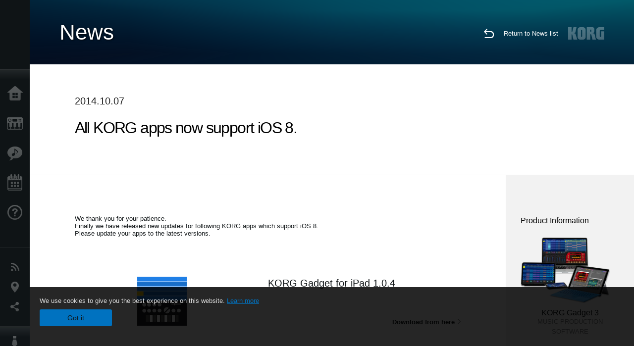

--- FILE ---
content_type: text/html; charset=UTF-8
request_url: https://www.korg.com/in/news/2014/1007/?cate=cate_2
body_size: 96190
content:
<!DOCTYPE html>
<html lang="en">
<head>
	<meta charset="UTF-8">
	<meta name="author" content="author">
	<meta name="description" content="All KORG apps now support iOS 8.">
	<meta name="keywords" content="All KORG apps now support iOS 8.">
<!-- www.korg.com -->
<meta property="og:title" content="News | All KORG apps now support iOS 8. | KORG (India)">
<meta property="og:type" content="website">
<meta property="og:url" content="https://www.korg.com/in/news/2014/1007/?cate=cate_2">
<meta property="og:image" content="https://cdn.korg.com/in/news/upload/6412f7b9975d0032ec130f5fde42e5df.jpg">
<meta property="og:description" content="All KORG apps now support iOS 8.">
<meta property="og:site_name" content="KORG Global">
<meta property="fb:app_id" content="630166093696342">
<meta name="google-site-verification" content="T_481Q4EWokHo_Ds1_c2evx3fsM5NpsZeaDNIo0jTNs" />
<link rel="alternate" hreflang="ja-jp" href="https://www.korg.com/jp/news/2014/1007/?cate=cate_2" />
<link rel="alternate" hreflang="en-us" href="https://www.korg.com/us/news/2014/1007/?cate=cate_2" />
<link rel="alternate" hreflang="en-gb" href="https://www.korg.com/uk/news/2014/1007/?cate=cate_2" />
<link rel="alternate" hreflang="en-au" href="https://www.korg.com/au/news/2014/1007/?cate=cate_2" />
<link rel="alternate" hreflang="fr-fr" href="https://www.korg.com/fr/news/2014/1007/?cate=cate_2" />
<link rel="alternate" hreflang="fr-ca" href="https://www.korg.com/cafr/news/2014/1007/?cate=cate_2" />
<link rel="alternate" hreflang="es-es" href="https://www.korg.com/es/news/2014/1007/?cate=cate_2" />
<link rel="alternate" hreflang="pt-br" href="https://www.korg.com/br/news/2014/1007/?cate=cate_2" />
<link rel="alternate" hreflang="it-it" href="https://www.korg.com/it/news/2014/1007/?cate=cate_2" />
<link rel="alternate" hreflang="zh-hans-cn" href="https://www.korg.com/cn/news/2014/1007/?cate=cate_2" />
<link rel="alternate" hreflang="id-id" href="https://www.korg.com/id/news/2014/1007/?cate=cate_2" />
<link rel="alternate" hreflang="tr-tr" href="https://www.korg.com/tr/news/2014/1007/?cate=cate_2" />
<link rel="alternate" hreflang="ar-ar" href="https://www.korg.com/ab/news/2014/1007/?cate=cate_2" />
<link rel="alternate" hreflang="ar-sa" href="https://www.korg.com/ab/news/2014/1007/?cate=cate_2" />
<link rel="alternate" hreflang="ar-eg" href="https://www.korg.com/ab/news/2014/1007/?cate=cate_2" />
<link rel="alternate" hreflang="en-ar" href="https://www.korg.com/meen/news/2014/1007/?cate=cate_2" />
<link rel="alternate" hreflang="en-sa" href="https://www.korg.com/meen/news/2014/1007/?cate=cate_2" />
<link rel="alternate" hreflang="en-eg" href="https://www.korg.com/meen/news/2014/1007/?cate=cate_2" />
<link rel="alternate" hreflang="fa-ir" href="https://www.korg.com/ir/news/2014/1007/?cate=cate_2" />
<link rel="alternate" hreflang="ru-ru" href="https://www.korg.com/ru/news/2014/1007/?cate=cate_2" />
<link rel="alternate" hreflang="ko-kr" href="https://www.korg.com/kr/news/2014/1007/?cate=cate_2" />
<link rel="alternate" hreflang="vi-vn" href="https://www.korg.com/vn/news/2014/1007/?cate=cate_2" />
<link rel="alternate" hreflang="nl-nl" href="https://www.korg.com/nl/news/2014/1007/?cate=cate_2" />
<link rel="alternate" hreflang="nl-be" href="https://www.korg.com/nl/news/2014/1007/?cate=cate_2" />
<link rel="alternate" hreflang="pl-pl" href="https://www.korg.com/pl/news/2014/1007/?cate=cate_2" />
<link rel="alternate" hreflang="ro-ro" href="https://www.korg.com/ro/news/2014/1007/?cate=cate_2" />
<link rel="alternate" hreflang="en-my" href="https://www.korg.com/my/news/2014/1007/?cate=cate_2" />
<link rel="alternate" hreflang="en-se" href="https://www.korg.com/se/news/2014/1007/?cate=cate_2" />
<link rel="alternate" hreflang="en-in" href="https://www.korg.com/in/news/2014/1007/?cate=cate_2" />
<link rel="alternate" hreflang="en-ca" href="https://www.korg.com/caen/news/2014/1007/?cate=cate_2" />
<link rel="alternate" hreflang="en-sg" href="https://www.korg.com/sg/news/2014/1007/?cate=cate_2" />
<link rel="alternate" hreflang="en-nz" href="https://www.korg.com/nz/news/2014/1007/?cate=cate_2" />
<link rel="alternate" hreflang="en-za" href="https://www.korg.com/za/news/2014/1007/?cate=cate_2" />
<link rel="alternate" hreflang="en-ph" href="https://www.korg.com/ph/news/2014/1007/?cate=cate_2" />
<link rel="alternate" hreflang="en-hk" href="https://www.korg.com/hken/news/2014/1007/?cate=cate_2" />
<link rel="alternate" hreflang="en-tw" href="https://www.korg.com/tw/news/2014/1007/?cate=cate_2" />
<link rel="alternate" hreflang="es-pe" href="https://www.korg.com/pe/news/2014/1007/?cate=cate_2" />
<link rel="alternate" hreflang="es-cl" href="https://www.korg.com/cl/news/2014/1007/?cate=cate_2" />
<link rel="alternate" hreflang="es-bo" href="https://www.korg.com/bo/news/2014/1007/?cate=cate_2" />
<link rel="alternate" hreflang="es-mx" href="https://www.korg.com/mx/news/2014/1007/?cate=cate_2" />
<link rel="alternate" hreflang="es-ar" href="https://www.korg.com/ar/news/2014/1007/?cate=cate_2" />
<meta name="viewport" content="width=device-width, initial-scale=1, minimum-scale=1, maximum-scale=1, user-scalable=0">
	<title>News | All KORG apps now support iOS 8. | KORG (India)</title>
	<link rel="shortcut icon" type="image/vnd.microsoft.icon" href="/global/images/favicon.ico" />
	<link rel="icon" type="image/vnd.microsoft.icon" href="/global/images/favicon.ico" />
	<link rel="apple-touch-icon" href="/global/images/apple-touch-icon.png" />
	<link rel="stylesheet" type="text/css" href="/global/css/normalize.css" media="all">
<link rel="stylesheet" type="text/css" href="/global/css/global_pc.css" media="all">
<link rel="stylesheet" type="text/css" href="/global/css/modal_pc.css" media="all">
<link rel="stylesheet" href="//use.typekit.net/dcz4ulg.css">
	<link rel="stylesheet" type="text/css" href="/global/css/news/news_pc.css" media="all"><link rel="stylesheet" type="text/css" href="/global/css/artists/artists_common.css" media="all"><link rel="stylesheet" type="text/css" href="/global/css/contents_block_mc.css" media="all">	<script src="/global/js/jquery.min.js" type="text/javascript"></script>
<script src="/global/js/setting.js" type="text/javascript"></script>
<script src="/global/js/global_pc.js" type="text/javascript"></script>
<script src="//fast.fonts.net/jsapi/66f1fc9f-f067-4243-95c4-af3b079fba0f.js"></script>
	<script src="/global/js/news/news.js" type="text/javascript"></script><script id="st-script" src="https://ws.sharethis.com/button/buttons.js"></script><script src="/global/js/contents_block_mc.js" type="text/javascript"></script><script src="/global/js/news/news_detail.js" type="text/javascript"></script>	<!--[if lt IE 9]>
	<script src="https://css3-mediaqueries-js.googlecode.com/svn/trunk/css3-mediaqueries.js"></script>
	<![endif]-->
	<script>
//	(function(i,s,o,g,r,a,m){i['GoogleAnalyticsObject']=r;i[r]=i[r]||function(){
//	(i[r].q=i[r].q||[]).push(arguments)},i[r].l=1*new Date();a=s.createElement(o),
//	m=s.getElementsByTagName(o)[0];a.async=1;a.src=g;m.parentNode.insertBefore(a,m)
//	})(window,document,'script','//www.google-analytics.com/analytics.js','ga');
	</script>

</head>
<body id="country_in">
<span style="display: none;">0123456789</span>
	<script>
			//event tracker
			var _gaq = _gaq || [];
			//var pluginUrl = '//www.google-analytics.com/plugins/ga/inpage_linkid.js';
			//_gaq.push(['_require', 'inpage_linkid', pluginUrl]);
			_gaq.push(['_setAccount', 'UA-47362364-1']);
			_gaq.push(['_trackPageview']);
			//

//		ga('create', 'UA-47362364-1', 'korg.com');
//		ga('send', 'pageview');
	</script>
	<!-- Google Tag Manager -->
	<noscript><iframe src="//www.googletagmanager.com/ns.html?id=GTM-WVV2P7"
	height="0" width="0" style="display:none;visibility:hidden"></iframe></noscript>
	<script>(function(w,d,s,l,i){w[l]=w[l]||[];w[l].push({'gtm.start':
	new Date().getTime(),event:'gtm.js'});var f=d.getElementsByTagName(s)[0],
	j=d.createElement(s),dl=l!='dataLayer'?'&l='+l:'';j.async=true;j.src=
	'//www.googletagmanager.com/gtm.js?id='+i+dl;f.parentNode.insertBefore(j,f);
	})(window,document,'script','dataLayer','GTM-WVV2P7');</script>
	<!-- End Google Tag Manager -->
	<!--global navigation-->
	<div id="global" style="width:60px;" class="close">
		<div id="logo">
			<h1><a href="/in/"><img src="/global/images/logo_korg.jpg" alt="KORG" width="105" height="37" /></a></h1>
		</div>
		<div id="icon_list"><img src="/global/images/icon_list.png" alt="list icon" width="25" height="20" /></div>
		<div id="icon_list_close"><img src="/global/images/icon_list_close.png" alt="list icon" width="25" height="25" /></div>
		<div id="global_inner">
			<div id="global_slidearea">
				<div id="menu">
					<ul>
						<li id="home" ><a href="/in/">Home</a></li>
						<li id="products" ><a href="/in/products/">Products</a></li>
						
												<li id="features" >
												<a href="/in/features/" target="_top">Features</a>
												</li>
						
												<li id="event" >
												<a href="/in/events/" target="_top">Events</a>
												</li>
						
						<li id="support" >
							<a href="/in/support/">Support</a>
						</li>
																	</ul>
				</div>
				<div id="modal">
					<ul>
						<li id="news"><a href="/in/news/">News</a></li>
						<!--<li id="news"><a href="#/in/news/" id="news-link">News</a></li>-->
						<!--<li id="search"><a href="#/in/search/" id="search-link">Search</a></li>-->
						<li id="region"><a href="javascript:void(0); return false;" id="region-link">Location</a></li>
						<li id="social_media"><a href="javascript:void(0); return false;" id="sns-link">Social Media</a></li>
					</ul>
				</div>
				<div id="about">
					<ul>
						<li id="corporate" ><a href="/in/corporate/">About KORG</a></li>
					</ul>
				</div>
			</div>
		</div>
		<div id="global_scroll" class="scrollbar">
						<div class="scrollbar-thumb"></div>
		</div>
	</div>
	<!--main contents-->
	<div id="main_contents" class="close_main_contents" country_id="356">
<!-- ##CONTENTS-START## -->
	<div id="news_result_view" class="main_view">
		<!-- ヘッダー -->
		<div id="door_header" class="header_view">
			<h2>News</h2>
			<img class="header_view_bg_pc" src="/global/images/header/header_blue_pc.png" />
			<img class="header_view_bg_sp" src="/global/images/header/header_blue_sp.png" />
			<div class="header_view_icons">
				<div class="header_icons_return">
					<a href="../../"><img src="/global/images/icon_return.png"></a>
				</div>
				<div class="header_icons_link">
					<a href="../../">Return to News list</a>
				</div>
				<div class="header_icons_logo">
					<img src="/global/images/static_logo.png">
				</div>
				<div class="clear"></div>
			</div>
			<div class="clear"></div>
		</div>

		<div id="news_result_atricle">
			<div class="news-atricle">
				<div class="news-article-content">
					<div class="news-article-meta mb10">
					2014.10.07					</div>
					<div class="news-article-title">
						<h2>
							All KORG apps now support iOS 8.						</h2>
					</div>

					<ul class="news-article-tag cf">
					<li><a href="?cont=cont_2" class="news-article-tag-btn axis-r">Products</a></li>
<li><a href="?cate=cate_4" class="news-article-tag-btn axis-r">Software</a></li>
<li><a href="?cate=cate_1" class="news-article-tag-btn axis-r">Synthesizers / Keyboards</a></li>
<li><a href="?cate=cate_2" class="news-article-tag-btn axis-r">DJ & Production Tools</a></li>
<li><a href="?prod=prod_170" class="news-article-tag-btn axis-r">KORG Gadget 3</a></li>
<li><a href="?prod=prod_194" class="news-article-tag-btn axis-r">iKaossilator for iPhone and iPad</a></li>
<li><a href="?prod=prod_179" class="news-article-tag-btn axis-r">iMS-20 for iPad</a></li>
<li><a href="?prod=prod_175" class="news-article-tag-btn axis-r">iPolysix for iPad</a></li>
<li><a href="?prod=prod_185" class="news-article-tag-btn axis-r">iELECTRIBE for iPad</a></li>
<li><a href="?prod=prod_189" class="news-article-tag-btn axis-r">iELECTRIBE Gorillaz Edition</a></li>
					</ul>
				</div>
			</div>
		</div>




		<!--contents_block ここから-->
		<div id="news_contents_block_atricle">
		<section id="contents_block">
		<!-- TYPE E PATTERN -->
<section class="block type-e cv_white pad_b80">
<div class="side-margin">
<div class="box_type_e">
<h2 class="header2">&nbsp;</h2>

<p><div align="left">We thank you for your patience.<br />
Finally we have released new updates for following KORG apps which support iOS 8.<br />
Please update your apps to the latest versions.</div>
</p>


</div>
</div>
</section>
<!-- END OF TYPE E PATTERN -->
<!-- TYPE A PATTERN -->
<section class="block type-a cv_white pad_b80">

<div class="side-margin">


<!-- END OF .title_type_a -->



<div class="column_image_type_a">


<div class="box_image_type_a">

<img src="https://cdn.korg.com/in/news/upload/2e955afb08a949a3d86757284843763d_pc.png" alt="" />

</div>
<!-- END OF .box_image_type_a -->



</div>
<!-- END OF .column_image_type_a -->


<div class="column_text_type_a">

<div class="box_text_type_a">
<h3 class="header3">KORG Gadget for iPad 1.0.4</h3>
<p>
&nbsp;</p>
<p class="link_text_type_desc"><a href="https://itunes.apple.com/app/korg-gadget/id791077159" target="_blank">Download from here<span class="link_arrow"></span></a></p>
</div>
<!-- END OF .box_text_type_a -->


</div>
<!-- END OF .column_text_type_a -->
</div>
</section>
<!-- END OF TYPE A PATTERN -->
<!-- TYPE A PATTERN -->
<section class="block type-a cv_white pad_b80">

<div class="side-margin">


<!-- END OF .title_type_a -->



<div class="column_image_type_a">


<div class="box_image_type_a">

<img src="https://cdn.korg.com/in/news/upload/aed2fe8fb4dfb026da765615df48e487_pc.png" alt="" />

</div>
<!-- END OF .box_image_type_a -->



</div>
<!-- END OF .column_image_type_a -->


<div class="column_text_type_a">

<div class="box_text_type_a">
<h3 class="header3">iKaossilator for iPhone and iPad 3.0.1</h3>
<p>
&nbsp;</p>
<p class="link_text_type_desc"><a href="https://itunes.apple.com/app/korg-ikaossilator/id452559831?mt=8" target="_blank">Download from here<span class="link_arrow"></span></a></p>
</div>
<!-- END OF .box_text_type_a -->


</div>
<!-- END OF .column_text_type_a -->
</div>
</section>
<!-- END OF TYPE A PATTERN -->
<!-- TYPE A PATTERN -->
<section class="block type-a cv_white pad_b80">

<div class="side-margin">


<!-- END OF .title_type_a -->



<div class="column_image_type_a">


<div class="box_image_type_a">

<img src="https://cdn.korg.com/in/news/upload/6d9c6e0c615d89105d7586187120a4ec_pc.png" alt="" />

</div>
<!-- END OF .box_image_type_a -->



</div>
<!-- END OF .column_image_type_a -->


<div class="column_text_type_a">

<div class="box_text_type_a">
<h3 class="header3">iMS-20 for iPad 1.6.4</h3>
<p>
&nbsp;</p>
<p class="link_text_type_desc"><a href="https://itunes.apple.com/app/korg-ims-20/id401142966?mt=8" target="_blank">Download from here<span class="link_arrow"></span></a></p>
</div>
<!-- END OF .box_text_type_a -->


</div>
<!-- END OF .column_text_type_a -->
</div>
</section>
<!-- END OF TYPE A PATTERN -->
<!-- TYPE A PATTERN -->
<section class="block type-a cv_white pad_b80">

<div class="side-margin">


<!-- END OF .title_type_a -->



<div class="column_image_type_a">


<div class="box_image_type_a">

<img src="https://cdn.korg.com/in/news/upload/5d36d5a1fde78e4155623bfaf9ea8837_pc.png" alt="" />

</div>
<!-- END OF .box_image_type_a -->



</div>
<!-- END OF .column_image_type_a -->


<div class="column_text_type_a">

<div class="box_text_type_a">
<h3 class="header3">iPolysix for iPad 1.1.4</h3>
<p>
&nbsp;</p>
<p class="link_text_type_desc"><a href="https://itunes.apple.com/app/korg-ipolysix/id579232173?mt=8" target="_blank">Download from here<span class="link_arrow"></span></a></p>
</div>
<!-- END OF .box_text_type_a -->


</div>
<!-- END OF .column_text_type_a -->
</div>
</section>
<!-- END OF TYPE A PATTERN -->
<!-- TYPE A PATTERN -->
<section class="block type-a cv_white pad_b80">

<div class="side-margin">


<!-- END OF .title_type_a -->



<div class="column_image_type_a">


<div class="box_image_type_a">

<img src="https://cdn.korg.com/in/news/upload/a7815a472dd4ac5125cd6ee2fb55a4dd_pc.png" alt="" />

</div>
<!-- END OF .box_image_type_a -->



</div>
<!-- END OF .column_image_type_a -->


<div class="column_text_type_a">

<div class="box_text_type_a">
<h3 class="header3">iELECTRIBE for iPad 1.6.3</h3>
<p>
&nbsp;　 &nbsp;&nbsp;</p>
<p class="link_text_type_desc"><a href="https://itunes.apple.com/app/korg-ielectribe/id363714043?mt=8" target="_blank">Download from here<span class="link_arrow"></span></a></p>
</div>
<!-- END OF .box_text_type_a -->


</div>
<!-- END OF .column_text_type_a -->
</div>
</section>
<!-- END OF TYPE A PATTERN -->
<!-- TYPE A PATTERN -->
<section class="block type-a cv_white pad_b80">

<div class="side-margin">


<!-- END OF .title_type_a -->



<div class="column_image_type_a">


<div class="box_image_type_a">

<img src="https://cdn.korg.com/in/news/upload/2af907565a783e4ecf54d3122d3b3168_pc.png" alt="" />

</div>
<!-- END OF .box_image_type_a -->



</div>
<!-- END OF .column_image_type_a -->


<div class="column_text_type_a">

<div class="box_text_type_a">
<h3 class="header3">iELECTRIBE Gorillaz Edition for iPad 1.1.3</h3>
<p>
&nbsp;</p>
<p class="link_text_type_desc"><a href="https://itunes.apple.com/app/korg-ielectribe-gorillaz-edition/id430288460?mt=8" target="_blank">Download from here<span class="link_arrow"></span></a></p>
</div>
<!-- END OF .box_text_type_a -->


</div>
<!-- END OF .column_text_type_a -->
</div>
</section>
<!-- END OF TYPE A PATTERN -->
		</section>
		<!--contents_block ここまで-->

			<div id="news_result_info">


				<div class="news_info_img"><h3>Product Information</h3><a target="_blank" href="https://www.korg.com/us/products/software/korg_gadget/"><img class="pickup_img" src="https://cdn.korg.com/in/products/upload/ce12c2662b8ee280a73569e7097c0e05.png" width="180px" /><h4>KORG Gadget 3</h4><p>MUSIC PRODUCTION SOFTWARE</p></a><a target="_blank" href="https://www.korg.com/us/products/software/ikaossilator/"><img class="pickup_img" src="https://cdn.korg.com/in/products/upload/9e5c7cb866a04e79941a24d229f55ad3.png" width="180px" /><h4>iKaossilator for iPhone and iPad</h4><p></p></a><a target="_blank" href="https://www.korg.com/us/products/software/ims_20_for_ipad/"><img class="pickup_img" src="https://cdn.korg.com/in/products/upload/4f04f6a28366474480ea69709c6e8693.png" width="180px" /><h4>iMS-20 for iPad</h4><p></p></a><a target="_blank" href="https://www.korg.com/us/products/software/ipolysix_for_ipad/"><img class="pickup_img" src="https://cdn.korg.com/in/products/upload/f4ccb43d63e88f57d81762c6f229076a.png" width="180px" /><h4>iPolysix for iPad</h4><p></p></a><a target="_blank" href="https://www.korg.com/us/products/software/ielectribe_for_ipad/"><img class="pickup_img" src="https://cdn.korg.com/in/products/upload/d1ceecbed913c78d3dcbb184e94d3fac.png" width="180px" /><h4>iELECTRIBE for iPad</h4><p></p></a><a target="_blank" href="https://www.korg.com/us/products/software/ielectribe_gorillaz/"><img class="pickup_img" src="https://cdn.korg.com/in/products/upload/2ac35b2318e369f2e852b27ac9888ff1.png" width="180px" /><h4>iELECTRIBE Gorillaz Edition</h4><p></p></a></div>

								<div class="info_block">
					<h3>Share</h3>
					<div class="sns_inner">
					<span class='st_sharethis_hcount' displayText='ShareThis'></span>
<span class='st_facebook_hcount' displayText='Facebook'></span>
<span class='st_pinterest_hcount' displayText='Pinterest'></span>					</div>
				</div>
			</div>
		</div>


		
		<div id="news_result_footer">
			<h4 class="pbLv1">More News</h4>
			<dl>
			<dt>2026.01.22</dt><dd><a href="https://www.korg.com/products/dj/phase8/" target="_self">phase8 Acoustic Synthesizer phase8 is an organic, responsive instrument that feels alive in your hands and responds to the world around you.</a></dd><dt>2026.01.16</dt><dd><a href="https://www.korg.com/products/dj/kaoss_pad_kpv/" target="_self">KAOSS PAD V A Touch Evolution. KAOSS PAD returns with a reimagined touch interface, expanded effects, and a workflow built for modern creators.</a></dd><dt>2026.01.15</dt><dd><a href="https://www.korg.com/products/digitalpianos/liano_live/" target="_self">Liano LIVE! - Go Live Instantly With the All-in-One Piano Made for Creators</a></dd><dt>2026.01.15</dt><dd><a href="https://www.korg.com/products/tuners/metroclip/" target="_self">MetroClipーA new era of “seeing” the tempo. A metronome designed to let you focus on your performance.</a></dd><dt>2026.01.15</dt><dd><a href="/in/news/2026/0115/" target="_self">A new world of classic and modern filter design. KORG Collection - Filter Ark is now available! Limited Time Sale.</a></dd><dt>2026.01.15</dt><dd><a href="https://www.korg.com/products/computergear/microaudio/" target="_self">microAUDIO 22 / 722  Compact Design Meets Studio Clarity. An essential audio interface and an audio interface with KORG's legendary analogue filter.</a></dd><dt>2025.12.17</dt><dd><a href="/in/news/2025/1217/" target="_self">KORG iWAVESTATION - The latest update featuring AUv3 support is now available! Limited Time Sale.</a></dd><dt>2025.12.02</dt><dd><a href="/in/news/2025/1202/" target="_self">Voice Of Rapture: A New Sound Expansion Library for KORG Module is Now Available. Cyber Monday Sale!</a></dd><dt>2025.11.13</dt><dd><a href="https://www.korg.com/products/digitalpianos/poetry_m/" target="_self">Poetry Magnifique - A Tribute to Chopin’s Beloved Sound</a></dd><dt>2025.11.13</dt><dd><a href="http://www.korg.com/products/computergear/bm_1/" target="_self">BM-1 BLUETOOTH® MIDI INTERFACE  Smart music production, free from cables.</a></dd><dt>2025.10.28</dt><dd><a href="/in/news/2025/1028/" target="_self">KORG Collection 6 - The ultimate synthesizer suite, three newly added legendary instruments are now available. Limited time sale!</a></dd><dt>2025.10.24</dt><dd><a href="/in/news/2025/1024/" target="_self">KRONOS/NAUTILUS Sound Libraries: New libraries from all developers</a></dd><dt>2025.09.22</dt><dd><a href="/in/news/2025/0918/" target="_self">M1 Le V2 is now available with a Refined design and support for the latest OS. M1 V2 upgrade campaign!</a></dd><dt>2025.07.17</dt><dd><a href="https://www.korg.com/products/digitalpianos/e1_air/" target="_self">E1 Air - Beauty in Sound and Form</a></dd><dt>2025.07.08</dt><dd><a href="/in/news/2025/0708/" target="_self">M1 Best Selection: A New Sound Expansion Library for KORG Module is now available. Summer Sale!</a></dd><dt>2025.06.26</dt><dd><a href="/in/news/2025/0626/" target="_self">Make music a fun game-like experience. KORG Gadget for PlayStation now available!</a></dd><dt>2025.06.19</dt><dd><a href="https://www.korg.com/products/digitalpianos/b2_plus/" target="_self">B2+ - Start Your Piano Journey. Easily and Authentically.</a></dd><dt>2025.04.17</dt><dd><a href="/in/news/2025/0417/" target="_self">"Shoulder Pads": A New Expansion Sound Pack for KORG Module and opsix. Spring Sale!</a></dd><dt>2025.04.11</dt><dd><a href="/in/news/2025/0402/" target="_self">Introducing microKORG2 Soundpacks & Librarian App! Spring Sale with up to 50% off.</a></dd><dt>2025.02.26</dt><dd><a href="/in/news/2025/0226/" target="_self">Keystage Gains NKS Compatibility and Komplete 15 Select Bundle</a></dd><dt>2025.02.06</dt><dd><a href="/in/news/2025/0206/" target="_self">Future Synths: A New Sound Expansion Pack for KORG Module is Now Available!</a></dd><dt>2025.01.17</dt><dd><a href="https://www.korg.com/products/audio/handytraxx_1bit/" target="_self">handytraxx 1bit - The Ultimate Vinyl Experience: High-Quality Playback and 1bit Recording</a></dd><dt>2025.01.17</dt><dd><a href="https://www.korg.com/products/audio/handytraxx_tube/" target="_self">handytraxx tube - Bringing the analog record experience closer to you.</a></dd><dt>2025.01.17</dt><dd><a href="https://www.korg.com/products/audio/handytraxx_tube_j/" target="_self">handytraxx tube J - Introducing a Premium Hi-Fi Experience: handytraxx tube J with the JICO Clipper MM Cartridge</a></dd><dt>2025.01.17</dt><dd><a href="https://www.korg.com/products/tuners/pitchblack_x_crbl/" target="_self">Pitchblack X CR/BL - Precision Meets Style, Pitchblack X in Vibrant New Colors!</a></dd><dt>2025.01.17</dt><dd><a href="https://www.korg.com/products/dj/handytraxx_play/" target="_self">handytraxx play - Portable vinyl performance, perfected.</a></dd><dt>2025.01.16</dt><dd><a href="https://www.korg.com/products/synthesizers/multipoly_module/" target="_self">multi/poly module - Amazing analog sounds that only digital can provide.</a></dd><dt>2025.01.16</dt><dd><a href="https://www.korg.com/products/software/multipoly_native/" target="_self">multi/poly native - Amazing analog sounds that only digital can provide  - now in your DAW.</a></dd><dt>2025.01.16</dt><dd><a href="https://www.korg.com/products/synthesizers/minikorg_700sm/" target="_self">miniKORG 700Sm - Thick bass, powerful leads - rich analog sounds at your fingertips.</a></dd><dt>2025.01.16</dt><dd><a href="https://www.korg.com/products/synthesizers/fisa_suprema_c/" target="_blank">FISA SUPREMA C - The magic of FISA SUPREMA, the world’s most powerful digital accordion, now in a lighter and more compact format.</a></dd><dt>2025.01.16</dt><dd><a href="https://www.korg.com/products/synthesizers/kronos3/" target="_self">KRONOS - The Ultimate Stage Icon Returns</a></dd><dt>2024.12.16</dt><dd><a href="/in/news/2024/1216/" target="_self">NAUTILUS/KRONOS Sound Libraries: New/Update libraries from KORG and Kelfar Technologies</a></dd><dt>2024.12.10</dt><dd><a href="/in/news/2024/1210/" target="_self">Timberveil Chord: A special piano library, rich with the warmth and depth of wood for KORG Module is Now Available. Holiday Sale!</a></dd><dt>2024.12.04</dt><dd><a href="/in/news/2024/1204/" target="_self">New opsix soundpack - “Retro Game Resonance”. Holiday Sale Now On!</a></dd><dt>2024.12.03</dt><dd><a href="/in/news/2024/1203/" target="_self">Introducing microKORG2 soundpacks! Holiday Sale.</a></dd><dt>2024.11.14</dt><dd><a href="https://www.korg.com/products/digitalpianos/pianorec" target="_self">PianoRec - Effortless High-Quality Recording on Your Smartphone</a></dd><dt>2024.10.24</dt><dd><a href="https://www.korg.com/products/synthesizers/multipoly/" target="_self">multi/poly - Amazing analog sounds that only digital can provide</a></dd><dt>2024.10.08</dt><dd><a href="/in/news/2024/1008/" target="_self">NAUTILUS/KRONOS Sound Libraries: A new library from KORG</a></dd><dt>2024.10.03</dt><dd><a href="/in/news/2024/1003/" target="_self">KORG Module with the new sound pack "Space Western" and added new features ideal for performance now available! Limited Time Sale.</a></dd><dt>2024.09.26</dt><dd><a href="https://www.korg.com/products/drums/mps10/v2.php" target="_self">Unlock Your Drum Performance Potential with the MPS-10 System Ver.2</a></dd><dt>2024.09.05</dt><dd><a href="/in/news/2024/0905/" target="_self">KORG Collection 5 is now available via Splice’s Rent-To-Own! Available at only $15.99 per month.</a></dd><dt>2024.09.03</dt><dd><a href="http://www.korg.com/products/synthesizers/fisa_suprema/" target="_self">FISA SUPREMA - Passion, Craftsmanship and Cutting-edge Innovation</a></dd><dt>2024.08.06</dt><dd><a href="/in/news/2024/0806/" target="_self">minilogue bass – minilogue Sound Packs Vol.8</a></dd><dt>2024.07.19</dt><dd><a href="/in/news/2024/0719/" target="_self">KORG Collection 5 - The software collection for the ages now with three legendary instruments added. Limited Time Sale!</a></dd><dt>2024.07.18</dt><dd><a href="https://www.korg.com/products/synthesizers/pa5x_oriental/" target="_self">Pa5X Oriental - Elevate Your Music with Extraordinary Middle Eastern Sounds and Rhythms - Listen and Believe!</a></dd><dt>2024.07.04</dt><dd><a href="/in/news/2024/0704/" target="_self">NAUTILUS/KRONOS Sound Libraries: New libraries from KORG and Kelfar Technologies</a></dd><dt>2024.07.03</dt><dd><a href="https://www.korg.com/products/synthesizers/pa5x/newos_3.php" target="_self">Pa5X - System Updater v1.3.0. is now available!</a></dd><dt>2024.07.01</dt><dd><a href="https://www.korg.com/products/accessories/pc_400pb/" target="_self">PC-400PB - Poetry dedicated piano chair.</a></dd><dt>2024.06.20</dt><dd><a href="https://www.korg.com/products/synthesizers/nautilus_at_gray/" target="_self">NAUTILUS AT Gray - Same powerful workstation, fresh new look!</a></dd><dt>2024.05.23</dt><dd><a href="/in/news/2024/0523/" target="_self">KORG Gadget 3 latest update is now available, featuring new packs for genre select and support with NKS and AAX. Limited Time Sale!</a></dd><dt>2024.05.14</dt><dd><a href="https://www.korg.com/products/synthesizers/minilogue_xd_inverted/" target="_self">Flip your sound with the new minilogue xd inverted</a></dd><dt>2024.05.14</dt><dd><a href="http://www.korg.com/products/tuners/st1k/" target="_self">The New Standard in Tuners for Analog and Modular Synthesizers</a></dd><dt>2024.05.09</dt><dd><a href="/in/news/2024/0509/" target="_self">Make Music in Virtual Reality with the Full Release of KORG Gadget VR, a Futuristic Music Production Studio Space. Available Now!</a></dd><dt>2024.04.25</dt><dd><a href="https://www.korg.com/kaoss_replay/" target="_self">KAOSS REPLAY Version 2 now available</a></dd><dt>2024.04.04</dt><dd><a href="/in/news/2024/0404/" target="_self">KORG iM1: The long-awaited latest update with iPhone and AUv3 support is now available! Spring Sale.</a></dd><dt>2024.04.03</dt><dd><a href="/in/news/2024/0403/" target="_self">New Soundpacks release for wavestate, opsix - on sale for 50% off! </a></dd><dt>2024.04.02</dt><dd><a href="/in/news/2024/0402/" target="_self">OASYS Piano: A New Sound Expansion Library for KORG Module is Now Available. Spring Sale!</a></dd><dt>2024.01.19</dt><dd><a href="http://www.korg.com/products/synthesizers/nts_1_mk2/" target="_self">NTS-1 digital kit mkII - Build it, tweak it, connect it; a world of synthesis at your fingertips!</a></dd><dt>2024.01.19</dt><dd><a href="https://www.korg.com/products/synthesizers/wavestate_module/" target="_self">wavestate module - A new modular model that makes a big difference in the music production environment</a></dd><dt>2024.01.19</dt><dd><a href="https://www.korg.com/products/synthesizers/opsix_module/" target="_self">opsix module - A new modular model that revolutionizes the music production environment</a></dd><dt>2024.01.19</dt><dd><a href="https://www.korg.com/products/synthesizers/modwave_module/" target="_self">modwave module - A new modular model that stimulates the music production environment with its extreme sound</a></dd><dt>2024.01.19</dt><dd><a href="https://www.korg.com/products/synthesizers/opsix_mk2/" target="_self">opsix mk II - A Full-Spectrum Sound Experience</a></dd><dt>2024.01.19</dt><dd><a href="http://www.korg.com/products/dj/nts_3/" target="_self">NTS-3 kaoss pad kit - Build your KAOSS</a></dd><dt>2024.01.18</dt><dd><a href="https://www.korg.com/products/synthesizers/grandstage_x/" target="_self">Grandstage X - Striking New Look, Inspiring New Sounds, Completely Redesigned Stage Piano</a></dd><dt>2024.01.18</dt><dd><a href="https://www.korg.com/products/synthesizers/kingkorg_neo/" target="_self">KingKORG NEO - Ultra-realistic Virtual Analogue sounds. Performance power, larger-than-life sounds</a></dd><dt>2024.01.18</dt><dd><a href="https://www.korg.com/products/synthesizers/microkorg2/" target="_self">microKORG - A new origin.</a></dd><dt>2024.01.18</dt><dd><a href="https://www.korg.com/products/synthesizers/microkorg2_bkwh/" target="_self">microKORG MBK/MWH - Celebrating the new microKORG with two color variations</a></dd><dt>2024.01.18</dt><dd><a href="https://www.korg.com/products/accessories/pa_as_mk2/" target="_self">PaAS MK2 – the Pa-series Amplification System for Pa5X, Pa4X and Pa3X</a></dd><dt>2024.01.17</dt><dd><a href="https://www.korg.com/products/digitalpianos/poetry/" target="_self">Poetry - The Piano For Lovers of Chopin</a></dd><dt>2024.01.17</dt><dd><a href="https://www.korg.com/products/tuners/cm_400/" target="_self">CM-400 - the ideal clip-on tuner microphone that attaches directly to your instrument</a></dd><dt>2024.01.17</dt><dd><a href="https://www.korg.com/products/tuners/tm_70t/" target="_self">Complete functionality in a compact body. The TM-70T, the long-awaited tuner and metronome combo is here.</a></dd><dt>2024.01.17</dt><dd><a href="http://www.korg.com/us/products/drums/kr_11/" target="_self">KR-11 - Compact and simple, the Rhythm Box is a fun way to practice and play anywhere, anytime.</a></dd><dt>2024.01.11</dt><dd><a href="/in/news/2024/0111/" target="_self">More Powerful Than Ever, Quickly Turn Your Ideas Into Music - KORG Gadget 3 is now available!</a></dd><dt>2023.12.15</dt><dd><a href="/in/news/2023/1215/" target="_self">NAUTILUS/KRONOS Sound Libraries: New/Update libraries from KORG and Kelfar Technologies</a></dd><dt>2023.11.22</dt><dd><a href="/in/news/2023/1122/" target="_self">"Dreampop": A New Expansion Sound Pack for KORG Module. Black Friday Sale!</a></dd><dt>2023.11.09</dt><dd><a href="https://www.korg.com/kaoss_replay/" target="_self">KAOSS Replay - The flagship KAOSS is here</a></dd><dt>2023.11.08</dt><dd><a href="https://www.korg.com/mps10/" target="_self">MPS-10 - Redefine the beat: your control, your performance.</a></dd><dt>2023.10.25</dt><dd><a href="https://www.korg.com/products/synthesizers/modwave_mk2/" target="_self">modwave mk II - now with almost double the polyphony, expanded free-running LFOs, and more!</a></dd><dt>2023.10.25</dt><dd><a href="https://www.korg.com/keystage/" target="_self">Keystage: Creative inspiration meets expressive innovation Experience MIDI 2.0 Unleashed - the ultimate Poly Aftertouch Controller</a></dd><dt>2023.10.13</dt><dd><a href="/in/news/2023/1013/" target="_self">KApro Iconic Suite "London Symphonic Orchestra": A New Sound Expansion Library for KORG Module is Now Available. Introductory Sale!</a></dd><dt>2023.10.12</dt><dd><a href="/in/news/2023/1012/" target="_self">NAUTILUS/KRONOS Sound Libraries: New/Update libraries from KORG and Kelfar Technologies</a></dd><dt>2023.07.20</dt><dd><a href="/in/news/2023/0720/" target="_self">Introducing "70's Earthy EP" and "Hyperpop" for KORG Module. Special Introductory Sale. </a></dd><dt>2023.07.14</dt><dd><a href="https://www.korg.com/products/synthesizers/nautilus_at/" target="_self">NAUTILUS AT - Powering new heights of musical expression</a></dd><dt>2023.07.13</dt><dd><a href="/in/news/2023/0713/" target="_self">Introducing wavestate soundpacks! And wavestate & opsix sound packs Special Sale! </a></dd><dt>2023.07.07</dt><dd><a href="/in/news/2023/0707/" target="_self">KORG Gadget VR - Make Music in VR. A Future Music Production Studio in VR space.</a></dd><dt>2023.07.07</dt><dd><a href="http://sequenzmusicgear.com/products/lineup2/#mp-large-msg" target="_self">SEQUENZ MP-LARGE-MSG - Multi-purpose carrying case for mid-sized gear.</a></dd><dt>2023.06.27</dt><dd><a href="https://www.korg.com/products/synthesizers/opsix_se/" target="_self">opsix SE - The Ultimate Union of Power and Performance.</a></dd><dt>2023.06.27</dt><dd><a href="https://www.korg.com/products/synthesizers/opsix_se_platinum/" target="_self">opsix SE Platinum - Special limited edition of opsix SE.</a></dd><dt>2023.06.23</dt><dd><a href="/in/news/2023/0623/" target="_self">NAUTILUS/KRONOS Sound Libraries: New libraries from KORG and Sounds of Planet</a></dd><dt>2023.06.20</dt><dd><a href="https://www.korg.com/products/synthesizers/wavestate_mk2/" target="_self">wavestate mk II - Legendary synthesis, radically re-imagined. Extended polyphony, extended possibilities.</a></dd><dt>2023.06.20</dt><dd><a href="https://www.korg.com/products/synthesizers/wavestate_se/" target="_self">wavestate SE - Organic, inspirational, and mind-blowingly powerful.</a></dd><dt>2023.06.20</dt><dd><a href="https://www.korg.com/products/synthesizers/wavestate_se_platinum/" target="_self">wavestate SE Platinum - Special limited edition of wavestate SE.</a></dd><dt>2023.06.16</dt><dd><a href="https://www.korg.com/products/dj/nts_2/index.php" target="_self">NTS-2 oscilloscope kit - The modern musician's multi-tool</a></dd><dt>2023.05.25</dt><dd><a href="/in/news/2023/0525/" target="_self">"Intense Bass": A New Expansion Sound Pack for KORG Module. Special Introductory Sale - Limited Time Only!</a></dd><dt>2023.05.09</dt><dd><a href="https://www.korg.com/products/synthesizers/microkorg_crystal/" target="_self">microKORG Crystal - A shining homage to two decades of microKORG legacy</a></dd><dt>2023.03.31</dt><dd><a href="/in/news/2023/0331/" target="_self">NAUTILUS/KRONOS Sound Libraries: New/Update libraries from A2D, KORG, KApro, Kelfar and Kid Nepro</a></dd><dt>2023.03.23</dt><dd><a href="https://www.korg.com/products/digitalpianos/liano/#colors" target="_self">Liano - Bringing more fun to the piano with five new vibrant colors, each with their own special charm.</a></dd><dt>2023.02.10</dt><dd><a href="/in/news/2023/0210/" target="_self">KORG Collection 4 is now available via Splice’s Rent-To-Own! Available at only $15.99 per month.</a></dd><dt>2022.12.20</dt><dd><a href="/in/news/2022/1220/" target="_self">Releasing 8 New opsix soundpacks! And a special Holiday Sale!</a></dd><dt>2022.12.08</dt><dd><a href="https://www.korg.com/products/software/modwave_native/" target="_self">modwave native - Synthesis powerhouse with distinctive wavetable timbres, Kaoss Physics, and Motion Sequencing 2.0. Now available as a plug-in for Mac and Windows.</a></dd><dt>2022.12.02</dt><dd><a href="/in/news/2022/1202/" target="_self">KApro Iconic Suite "Cinematic Brass": A New Expansion Sound Library for KORG Module -  take advantage of this Holiday Sale!</a></dd><dt>2022.11.23</dt><dd><a href="/in/news/2022/1123/" target="_self">KORG Collection 4 - The Synthesizer Collection for the ages with 3 unique instruments added. Limited time Sale!</a></dd><dt>2022.11.10</dt><dd><a href="https://www.korg.com/products/synthesizers/minilogue_bass/" target="_self">minilogue bass - Get down. Way down.</a></dd><dt>2022.10.20</dt><dd><a href="/in/news/2022/1020/" target="_self">"GENERAL 128" : A New Expansion Sound Library for KORG Module. Introductory Sale.</a></dd><dt>2022.09.28</dt><dd><a href="/in/news/2022/0928/" target="_self">NAUTILUS/KRONOS Sound Libraries: 3 new libraries and 11 update libraries have been released.</a></dd><dt>2022.09.27</dt><dd><a href="/in/news/2022/0927/" target="_self">"Manipulated Voices" : A New Expansion Sound Pack for KORG Module.</a></dd><dt>2022.09.15</dt><dd><a href="https://www.korg.com/products/digitalpianos/liano/" target="_self">Liano - Love Piano, Love Liano.</a></dd><dt>2022.09.15</dt><dd><a href="http://www.korg.com/products/drums/drumlogue/" target="_self">drumlogue - A paradigm shift in drum machines.</a></dd><dt>2022.09.15</dt><dd><a href="https://www.korg.com/pitchblack_x" target="_self">Pitchblack X - Our next-generation, pedal tuner featuring the new ULTRA BUFFER is even more powerful and easy to use.</a></dd><dt>2022.09.15</dt><dd><a href="https://www.korg.com/pitchblack_x_mini" target="_self">Pitchblack X mini - Our next-generation pedal tuner featuring the powerful new ULTRA BUFFER is even more compact and easy to use.</a></dd><dt>2022.09.15</dt><dd><a href="https://www.korg.com/pitchblack_xs" target="_self">Pitchblack XS - A new kind of pedal tuner, featuring an integrated display and footswitch.</a></dd><dt>2022.09.15</dt><dd><a href="https://www.korg.com/pitchblack_x_pro" target="_self">Pitchblack X Pro - Our new flagship rack-mounted tuner.</a></dd><dt>2022.09.08</dt><dd><a href="/in/news/2022/0908/" target="_self">opsix native and wavestate native is now available via Splice’s Rent-To-Own!</a></dd><dt>2022.06.30</dt><dd><a href="https://www.korg.com/products/synthesizers/pa5x/" target="_self">Pa5X - Inspiring New Sounds, Refreshing New Workflow, Entirely New Arranger</a></dd><dt>2022.05.26</dt><dd><a href="/in/news/2022/0526/" target="_self">"Plucks and Mallets" : A New Expansion Sound Pack with PCM for KORG Module - Hybrid is now available.</a></dd><dt>2022.04.21</dt><dd><a href="/in/news/2022/0421/" target="_self">KApro Iconic Suite "Supreme Cello": A New Sound Expansion Library for KORG Module is Now Available. Introductory Sale!</a></dd><dt>2022.04.15</dt><dd><a href="/in/news/2022/0415/" target="_self">NAUTILUS/KRONOS Sound Libraries: 3 new libraries and 6 update libraries have been released.</a></dd><dt>2022.04.05</dt><dd><a href="/in/news/2022/0405/" target="_self">Introducing opsix Soundpacks!</a></dd><dt>2022.03.22</dt><dd><a href="/in/news/2022/0322/" target="_self">wavestate native and opsix native: fully compatible, feature-complete software versions of the acclaimed hardware synths. Two week intro sale!</a></dd><dt>2022.03.01</dt><dd><a href="/in/news/2022/0301/" target="_self">HC-61KEY, HC-76KEY, HC-88KEY - Product informations are now available.</a></dd><dt>2022.02.18</dt><dd><a href="/in/news/2022/0218/" target="_self">KRONOS/NAUTILUS Sound Libraries: 4 new libraries and 4 update libraries have been released.</a></dd><dt>2021.12.23</dt><dd><a href="/in/news/2021/1216/" target="_self">KORG Shop - Started sales of NAUTILUS and KRONOS Sound Libraries.</a></dd><dt>2021.12.21</dt><dd><a href="/in/news/2021/1221/" target="_self">"mimoPop" : A New Expansion Sound Pack with PCM for KORG Module - Hybrid is now available.</a></dd><dt>2021.11.18</dt><dd><a href="/in/news/2021/1118/" target="_self">KApro Iconic Suite "Solo Violin" : A New Sound Expansion Library for KORG Module is Now Available. Up to 50% off Black Friday Sale!</a></dd><dt>2021.09.29</dt><dd><a href="/in/news/2021/0929/" target="_self">KRONOS Sound Libraries: 3 new libraries have been released.</a></dd><dt>2021.09.22</dt><dd><a href="/in/news/2021/0922/" target="_self">"Halloween" : A New Expansion Sound Pack with PCM for KORG Module - Hybrid is now available.</a></dd><dt>2021.09.16</dt><dd><a href="/in/news/2021/0916/" target="_self">New release - NAUTILUS Editor and NAUTILUS Plug-in Editor are now available!</a></dd><dt>2021.09.08</dt><dd><a href="/in/news/2021/0908/" target="_self">KORG Software Bundle - Newly Added TuneCore</a></dd><dt>2021.09.01</dt><dd><a href="/in/news/2021/0901/" target="_self">KORG Software Bundle - Reason Lite Bundle Ending and Switch to Reason+ Coupon</a></dd><dt>2021.08.04</dt><dd><a href="/in/news/2021/0804/" target="_self">A special gift for miniKORG 700FS users</a></dd><dt>2021.07.29</dt><dd><a href="/in/news/2021/0729/" target="_self">KORG Collection 3 - A Synthesizer Collection for the ages with 3 new masterpieces added. Limited time Sale!</a></dd><dt>2021.07.14</dt><dd><a href="/in/news/2021/0714/" target="_self">Ableton released new "Live 11 Lite".</a></dd><dt>2021.06.30</dt><dd><a href="/in/news/2021/0630/" target="_self">KRONOS Sound Libraries: 26 new libraries have been released.</a></dd><dt>2021.06.25</dt><dd><a href="/in/news/2021/0625/" target="_self">miniKORG 700FS Sound Librarian is now available!</a></dd><dt>2021.06.17</dt><dd><a href="/in/news/2021/0617/" target="_self">"Tropical Pop" : A New Sound Expansion Pack for KORG Module is Now Available. Up to 50% off iOS apps Sale!</a></dd><dt>2021.05.25</dt><dd><a href="/in/news/2021/0520/" target="_self">"Melodic Techno" : A New Sound Expansion Pack for KORG Module is now available.</a></dd><dt>2021.04.22</dt><dd><a href="/in/news/2021/0422/" target="_self">"Neo Soul" : A New Sound Expansion Pack for KORG Module is now available.</a></dd><dt>2021.04.21</dt><dd><a href="/in/news/2021/0421/" target="_self">KRONOS Sound Libraries - Six new libraries have been released.</a></dd><dt>2021.02.12</dt><dd><a href="/in/news/2021/0212/" target="_self">A New Sound Expansion Pack for KORG Module : "Far North" is now available!</a></dd><dt>2021.01.18</dt><dd><a href="https://www.korg.com/products/synthesizers/arp2600_m/" target="_self">ARP 2600 M - The most iconic synth for the Modern musician</a></dd><dt>2021.01.18</dt><dd><a href="https://www.korg.com/products/accessories/st_wl/" target="_self">ST-WL - A stylish wooden keyboard stand for the SV-2, SV-1, D1.</a></dd><dt>2021.01.18</dt><dd><a href="https://www.korg.com/products/synthesizers/minikorg_700fs/" target="_self">miniKORG 700FS - Back To The Future: a limited edition authentic revival of the miniKORG 700.</a></dd><dt>2021.01.18</dt><dd><a href="https://www.korg.com/products/synthesizers/modwave/" target="_self">modwave - Synthesis powerhouse with distinctive wavetable timbres, Kaoss Physics, and Motion Sequencing 2.0.</a></dd><dt>2021.01.18</dt><dd><a href="https://www.korg.com/products/digitalpianos/lp_380/" target="_self">LP-380 - The 2021 model has a USB Type B connector.</a></dd><dt>2021.01.18</dt><dd><a href="https://www.korg.com/gm_1" target="_self">GM-1 -  Share the same tempo, enhance your sense of rhythm and move in time. An earphone-type metronome that lets you practice while moving. </a></dd><dt>2020.12.18</dt><dd><a href="/in/news/2020/1218/" target="_self">A New Sound Expansion Pack for KORG Module : "80s Dance Pop" is now available! Up to 50% off during the Holiday Sale.</a></dd><dt>2020.11.18</dt><dd><a href="http://www.korg.com/products/dj/sq_64/" target="_self">SQ-64 POLY SEQUENCER - Step up to an unparalleled level of connectivity and control</a></dd><dt>2020.10.22</dt><dd><a href="/in/news/2020/1022/" target="_self">KRONOS Sound Libraries: Three new libraries and one update library are released.</a></dd><dt>2020.10.13</dt><dd><a href="/in/news/2020/1013/" target="_self">Version 4 of KORG Module is now available, with a new Hybrid Digital Synthesizer and AUv3 support. Limited Time Sale!</a></dd><dt>2020.08.19</dt><dd><a href="http://www.korg.com/products/dj/volca_sample2/" target="_blank">NEW volca sample - Now with USB and Librarian / Exclusive sample packs by Moe Shop and TORIENA Available for FREE</a></dd><dt>2020.08.19</dt><dd><a href="https://www.korg.com/products/synthesizers/krome_ex_cu/" target="_self">KROME EX COPPER - The KROME EX is now available in a special limited-edition copper color.</a></dd><dt>2020.06.10</dt><dd><a href="/in/news/2020/0603/" target="_self">A New Sound Expansion Library for KORG Module : "Monumental Choir Dreams" from KApro. Up to 50% off iOS app sale!</a></dd><dt>2020.04.16</dt><dd><a href="/in/news/2020/041602/" target="_self">Refined and evolved design. A free update for KORG Collection 2 is now available. Limited time sale.</a></dd><dt>2020.03.17</dt><dd><a href="https://www.korg.com/products/synthesizers/kronos_ti/" target="_self">KRONOS TITANIUM - Limited-edition model in a new stunningly eye-catching color combination</a></dd><dt>2020.03.17</dt><dd><a href="http://www.korg.com/products/digitalpianos/g1/#wa" target="_self">G1 - Now available in white woodgrain with a restful feel.</a></dd><dt>2020.02.28</dt><dd><a href="/in/news/2020/0228/" target="_self">wavestate Sound Librarian is now available!</a></dd><dt>2020.02.05</dt><dd><a href="/in/news/2020/0205/" target="_self">New KRONOS Sound Libraries: 3 new libraries from KApro, 1 new library from KARO, and 2 library updates from Kelfar</a></dd><dt>2020.01.14</dt><dd><a href="https://www.korg.com/ms_20fs/" target="_self">MS-20 FS - A new twist on the long-awaited full-size unit. The MS-20 is reborn in four limited-edition colors.</a></dd><dt>2020.01.14</dt><dd><a href="https://www.korg.com/pitchblack_mini_color/" target="_self">Pitchblack mini GR/OR/PU - Pick a tuner like you pick your sneakers. The Pitchblack mini is now available in three vivid new colors.</a></dd><dt>2020.01.14</dt><dd><a href="https://www.korg.com/pitchblack_advance_color/" target="_self">Pitchblack Advance BL/RD/WH - A lineup with three new colors, providing both beauty and durability</a></dd><dt>2020.01.14</dt><dd><a href="https://www.korg.com/rk_100s2/" target="_self">RK-100S 2 - More beautiful than ever. The long-awaited rebirth of KORG's famous keytar.</a></dd><dt>2020.01.14</dt><dd><a href="https://www.korg.com/vpt_1/" target="_self">VPT-1 - A step up in vocal lessons while keeping the pitch correct.</a></dd><dt>2020.01.10</dt><dd><a href="https://www.korg.com/arp2600_fs/" target="_self">ARP 2600 FS - Once, and for All</a></dd><dt>2020.01.09</dt><dd><a href="https://www.korg.com/ek_50_l/" target="_self">EK-50 L - Best-in-class sound and performance-ready aesthetics</a></dd><dt>2020.01.09</dt><dd><a href="https://www.korg.com/i3/" target="_self">i3 - Inspiring, Intuitive, and Instant</a></dd><dt>2020.01.08</dt><dd><a href="https://www.korg.com/sv_2/" target="_self">SV-2 - The Evolution of a Modern Classic </a></dd><dt>2020.01.08</dt><dd><a href="https://www.korg.com/xe20/" target="_self">XE20 - A digital piano with automatic accompaniment; a full concert performance experience at home.  </a></dd><dt>2020.01.08</dt><dd><a href="https://www.korg.com/xe20sp/" target="_self">XE20SP - A digital piano with automatic accompaniment; a full concert performance experience at home.  </a></dd><dt>2020.01.07</dt><dd><a href="https://www.korg.com/wavestate/" target="_self">wavestate - Legendary synthesis, radically re-imagined.  Organic, inspirational, and mind-blowingly powerful.</a></dd><dt>2019.12.26</dt><dd><a href="/in/news/2019/1122/" target="_self">The "TRITON" music workstation revived: KORG Collection - TRITON is now available! Limited Time Sale.</a></dd><dt>2019.11.15</dt><dd><a href="https://www.korg.com/g1/" target="_self">G1 - With unparalleled sound and a beautifully expressive playing experience.</a></dd><dt>2019.10.08</dt><dd><a href="https://www.korg.com/minilogue_xd_pw/" target="_self">Now, it’s available as a limited-edition model in an elegant pearl white color.</a></dd><dt>2019.09.20</dt><dd><a href="/in/news/2019/0920/" target="_self">KRONOS Sound Libraries: New pricing for KApro library.</a></dd><dt>2019.09.13</dt><dd><a href="/in/news/2019/091302/" target="_self">Long-awaited KROSS 2 Option Libraries now available!</a></dd><dt>2019.09.06</dt><dd><a href="https://www.korg.com/pc_2_pokemon/" target="_self">Pitchclip 2 PFD/PHT/PZG/PPK - Announcing the limited-edition KORG tuner celebrating beloved Pokémon.</a></dd><dt>2019.09.06</dt><dd><a href="https://www.korg.com/ma_2_pokemon/" target="_self">MA-2 PK/EV - KORG has partnered with Pokémon to bring you a limited-edition KORG metronome.</a></dd><dt>2019.09.05</dt><dd><a href="https://www.korg.com/kross2_88mb/" target="_self">KROSS 88 MB - The definitive “do-everything” synth workstation, with a huge variety of sounds and a new matte black finish.</a></dd><dt>2019.09.05</dt><dd><a href="https://www.korg.com/us/products/sythesizers/pa700_rd/" target="_self">Pa700 RD - A vivid red finish to light up the stage.</a></dd><dt>2019.09.04</dt><dd><a href="http://www.korg.com/products/dj/nts_1" target="_self">Nu:tekt NTS-1 digital kit: Build it, tweak it, connect it; a world of synthesis at your fingertips!</a></dd><dt>2019.08.01</dt><dd><a href="/in/news/2019/0801/" target="_self">KRONOS Sound Libraries - New pricing for Kelfar libraries.</a></dd><dt>2019.07.18</dt><dd><a href="/in/news/2019/071802/" target="_self">KRONOS Sound Libraries - Three new libraries, one new bundle package, 11 update libraries and one free library are released.</a></dd><dt>2019.07.18</dt><dd><a href="https://www.korg.com/products/tuners/pitchclip2_plus/" target="_self">Pitchclip 2+ - A clip-on tuner that makes tuning an everyday habit</a></dd><dt>2019.06.21</dt><dd><a href="https://www.korg.com/b2/" target="_self">B2 - A piano for new beginnings.  Packed with features for beginners through experts.</a></dd><dt>2019.06.21</dt><dd><a href="https://www.korg.com/b2sp/" target="_self">B2SP - A full piano setup for home or classroom. B2SP comes with everything a pianist needs.</a></dd><dt>2019.06.21</dt><dd><a href="https://www.korg.com/b2n/" target="_self">B2N - A piano for new beginnings. B2N brings a light touch keyboard to the grand piano experience.</a></dd><dt>2019.06.21</dt><dd><a href="https://www.sequenzmusicgear.com/products/lineup2/#sc-b2n" target="_self">SEQUENZ SC-B2N - Soft case for B2N</a></dd><dt>2019.06.21</dt><dd><a href="https://www.korg.com/d1/#wh/" target="_self">D1 WH - Stand out on any stage with the D1 in an elegant white.</a></dd><dt>2019.05.31</dt><dd><a href="/in/news/2019/0531/" target="_self">KRONOS Sound Libraries: New pricing for KApro library.</a></dd><dt>2019.05.24</dt><dd><a href="/in/news/2019/0524/" target="_self">KRONOS Sound Libraries: New pricing for KARO libraries.</a></dd><dt>2019.05.09</dt><dd><a href="/in/news/2019/0509/" target="_self">KORG Software Bundle: Expansion of bundled products and extension of the free trial period for Skoove premium plan.</a></dd><dt>2019.05.09</dt><dd><a href="https://www.korg.com/products/synthesizers/minilogue_xd_module/" target="_self">minilogue xd module - The long-awaited desktop module of KORG’s next-generation analog synthesizer</a></dd><dt>2019.05.09</dt><dd><a href="https://www.korg.com/products/dj/volca_nubass/" target="_self">volca nubass - A powerful bass synth with a sound source based around a vacuum tube oscillator.</a></dd><dt>2019.05.09</dt><dd><a href="https://sequenzmusicgear.com/en/products/volca_rack/" target="_blank">SEQUENZ volca rack - Rack up those volcas. volca racks are all about “volcanomics” </a></dd><dt>2019.04.24</dt><dd><a href="https://www.korg.com/products/tuners/minipitch/" target="_self">MiniPitch - MiniPitch, a compact ukulele tuner. Three color variations.</a></dd><dt>2019.03.05</dt><dd><a href="/in/news/2019/0305/" target="_self">New KRONOS Sound Libraries: two new libraries from KORG, two new libraries from KApro, and one new library and two new bundle packages from Kid Nepro.</a></dd><dt>2019.02.28</dt><dd><a href="/in/news/2019/0228/" target="_self">Evolve to the next generation with the best music production software & plugins - "KORG Gadget 2" is now available! Limited Time Sale.</a></dd><dt>2019.01.24</dt><dd><a href="/in/news/2019/0124/" target="_self">KORG announces new products at Winter NAMM 2019!</a></dd><dt>2019.01.18</dt><dd><a href="/in/news/2019/0118/" target="_self">With long-awaited Windows plugin compatibility, KORG Gadget 2 becomes the superior all in one music production software!</a></dd><dt>2019.01.17</dt><dd><a href="https://www.korg.com/products/synthesizers/kross2/#se" target="_self">KROSS Special Edition - Four new neon-colored models of the KORG KROSS</a></dd><dt>2019.01.16</dt><dd><a href="https://www.korg.com/products/synthesizers/krome_ex/" target="_self">KROME EX - An evolved go-to synthesizer with a focus on "FUTURE BASICS"</a></dd><dt>2019.01.16</dt><dd><a href="https://www.korg.com/products/synthesizers/kronos2/#se" target="_self">KRONOS Special Edition - Loaded with the new Italian Grand Piano, This special KRONOS features a lush red gradation finish</a></dd><dt>2019.01.15</dt><dd><a href="https://www.korg.com/products/synthesizers/minilogue_xd/" target="_self">minilogue xd - An evolved next-generation analog synthesizer with huge potential for sound design and performance.</a></dd><dt>2019.01.15</dt><dd><a href="https://www.korg.com/products/dj/volca_modular/" target="_self">volca modular - A semi-modular analog synthesizer that makes modular synthesis more accessible and understandable than ever before.</a></dd><dt>2019.01.15</dt><dd><a href="https://www.korg.com/products/dj/volca_drum/" target="_self">volca drum - Welcome to an infinitely expanding world of sound-design.  Joining volca kick and beats as the third, and most unique, drum synth in the volca lineup.</a></dd><dt>2018.11.29</dt><dd><a href="/in/news/2018/1129/" target="_self">KORG ELECTRIBE Wave version 2 tutorial video now available!</a></dd><dt>2018.11.22</dt><dd><a href="/in/news/2018/1122/" target="_self">KORG ELECTRIBE Wave has undergone a major update. The latest version 2 is now available providing sample import and compatibility with Ableton Live Project. Limited time sale now on!</a></dd><dt>2018.11.15</dt><dd><a href="https://www.korg.com/products/tuners/pc_0/" target="_self">PC-0 - Simple, convenient clip-on style tuner</a></dd><dt>2018.11.09</dt><dd><a href="/in/news/2018/1109/" target="_self">“SEGA” & “TAITO” gadgets will be released in KORG Gadget for Nintendo Switch in Spring of 2019!</a></dd><dt>2018.10.17</dt><dd><a href="/in/news/2018/1017/" target="_self">KRONOS Sound Libraries: New pricing for KApro libraries.</a></dd><dt>2018.10.16</dt><dd><a href="/in/news/2018/1016/" target="_self">A new deluxe concert piano from the SYNTHOGY Ivory II series. KORG Module version 2.7 - now available! Flash sale until Oct. 30.</a></dd><dt>2018.10.03</dt><dd><a href="/in/news/2018/1003/" target="_self">Ableton released new "Live 10 Lite".</a></dd><dt>2018.10.01</dt><dd><a href="/in/news/2018/1001/" target="_self">Now available for iPhone! KORG ELECTRIBE Wave has been updated to the latest version 1.1 for both iPad and iPhone.   Sale extended by popular demand.</a></dd><dt>2018.09.20</dt><dd><a href="/in/news/2018/0920/" target="_self">​KORG Gadget for Nintendo Switch Supports Single Joy-Con™ Play in new version 1.2 update!</a></dd><dt>2018.09.10</dt><dd><a href="https://www.korg.com/rimpitch_c2/" target="_self">A reliable tuner that you attach to the sound hole of your instrument.  The Rimpitch-C2, a tuner designed specifically for acoustic guitar.</a></dd><dt>2018.09.10</dt><dd><a href="https://www.korg.com/ma_2/" target="_self">Now even easier to see and hear.  The MA-2 is the new must-have metronome for orchestral instruments.</a></dd><dt>2018.09.10</dt><dd><a href="https://www.korg.com/kdm_3_wdbk/" target="_self">A classic design with the functionality that you expect from a digital unit.  Make every day practicing more enjoyable with the KDM-3.</a></dd><dt>2018.09.10</dt><dd><a href="https://www.korg.com/products/computergear/nano2_color/" target="_self">Introducing limited-edition color models to commemorate ten years of the KORG nano series</a></dd><dt>2018.09.10</dt><dd><a href="https://www.korg.com/products/synthesizers/ek_50/" target="_self">EK-50 - The keyboard that helps you play</a></dd><dt>2018.08.27</dt><dd><a href="/in/news/2018/0827/" target="_self">The next evolution in music software. Produce state-of-the-art dance music: KORG ELECTRIBE Wave is now available!  Sale now on - for a Limited Time only!</a></dd><dt>2018.08.09</dt><dd><a href="/in/news/2018/0809/" target="_self">KORG Gadget for Mac has been updated and features a new plugin: Stockholm by Reason. Sale extended by popular demand!</a></dd><dt>2018.07.18</dt><dd><a href="/in/news/2018/0718/" target="_self">New Bonus styles for the Pa4X, Pa1000, and Pa700 are now available!</a></dd><dt>2018.07.11</dt><dd><a href="/in/news/2018/0711/" target="_self">KORG Gadget for iOS / Mac collaboration with Propellerhead Reason. The new version of KORG Gadget adds a new gadget and is available now! Limited Time Sale.</a></dd><dt>2018.06.28</dt><dd><a href="https://www.korg.com/products/tuners/pitchclip2/" target="_self">Enhanced visibility and accuracy - Pitchclip 2 is now available!</a></dd><dt>2018.06.28</dt><dd><a href="https://www.korg.com/products/tuners/cm_300/" target="_self">Enables the utmost tuning accuracy - CM-300 is now available!</a></dd><dt>2018.06.28</dt><dd><a href="/in/news/2018/0628/" target="_self">The newest version KORG Gadget for Nintendo Switch has been released.</a></dd><dt>2018.06.26</dt><dd><a href="/in/news/2018/0626/" target="_self">New KRONOS Sound Libraries: one new library from Sounds of Planet, one new library from KApro.</a></dd><dt>2018.05.25</dt><dd><a href="/in/news/2018/0525/" target="_self">New KROME free sound library: House Essentials (collaboration with SampleMagic)</a></dd><dt>2018.05.18</dt><dd><a href="/in/news/2018/0518/" target="_self">New KRONOS Sound Libraries: one new library and four new bundle packages from Kelfar, two updated libraries from Purgatory Creek, and new pricing for Irish Acts libraries.</a></dd><dt>2018.05.10</dt><dd><a href="http://www.korg.com/products/synthesizers/kross2/#wh" target="_self">New KROSS 2-61 pure white limited edition</a></dd><dt>2018.04.27</dt><dd><a href="/in/news/2018/042702/" target="_self">prologue SDK: Information update</a></dd><dt>2018.04.26</dt><dd><a href="/in/news/2018/0426/" target="_self">Play Games. Make Music. A Music Creation Studio That Feels Like a Game. Finally, KORG Gadget for Nintendo Switch goes on sale!</a></dd><dt>2018.04.19</dt><dd><a href="/in/news/2018/0419/" target="_self">A Music Creation Studio that Feels Like a Game! The KORG Gadget for Nintendo Switch will go on sale on April 26th.</a></dd><dt>2018.04.01</dt><dd><a href="/in/news/2018/0401/" target="_self">The popular board game Monopoly as a synthesizer!? The updated KORG iMono/Poly brings you the collaboration you weren't expecting.</a></dd><dt>2018.02.27</dt><dd><a href="/in/news/2018/0227/" target="_self">iAudioGate for iPhone special sale extended.</a></dd><dt>2018.02.20</dt><dd><a href="/in/news/2018/022002/" target="_self">iAudioGate for iPhone version 4.0.0 is now available!</a></dd><dt>2018.02.09</dt><dd><a href="/in/news/2018/0209/" target="_self">iAudioGate for iPhone: version 4.0, available February 20. - supports “PrimeSeat” high-resolution streaming playback.</a></dd><dt>2018.02.01</dt><dd><a href="/in/news/2018/0201/" target="_self">The long-awaited AAX support update for the KORG Collection for Mac/Win has been released!</a></dd><dt>2018.02.01</dt><dd><a href="/in/news/2018/020102/" target="_self">Latest update release adds three sound libraries from SCARBEE and KApro to the KORG Module!</a></dd><dt>2018.01.30</dt><dd><a href="/in/news/2018/0130/" target="_self">New KRONOS Sound Libraries: one new and one updated libraries from KApro, and a new bundle package from Kid Nepro.</a></dd><dt>2018.01.26</dt><dd><a href="http://www.korg.com/in/products/synthesizers/prologue/sdk.php" target="_self">The information for the prologue SDK was added to the prologue product page</a></dd><dt>2018.01.18</dt><dd><a href="/in/news/2018/0118/" target="_self">KORG announces new products at Winter NAMM 2018!</a></dd><dt>2017.12.22</dt><dd><a href="/in/news/2017/1222/" target="_self">A Synthesizer Collection Completely Reconstructed in Software: KORG Collection is now available!</a></dd><dt>2017.12.15</dt><dd><a href="/in/news/2017/1215/" target="_self">New KRONOS Sound Libraries: Nine new libraries and one bundle package from KApro, Kid Nepro, Soundiron and Q Up Arts.</a></dd><dt>2017.12.01</dt><dd><a href="http://korg.com/in/products/tuners/tm_60/" target="_self">TM-60 - A new, larger screen shows the tuner and metronome functions　simultaneously. The TM-60 — a must-have item for practicing.</a></dd><dt>2017.12.01</dt><dd><a href="http://www.korg.com/in/products/synthesizers/minilogue/#pg" target="_self">minilogue PG - This new minilogue has a unique polished gray color that reflects beautifully in various lighting, ranging from silver, to dark gray, to black. </a></dd><dt>2017.12.01</dt><dd><a href="http://korg.com/in/products/tuners/tm_60c/" target="_self">TM-60C - A set consisting of the TM-60 combo tuner/metronome that's packaged with the convenient CM-200 contact mic - the perfect partner for your daily instrumental practice.</a></dd><dt>2017.11.15</dt><dd><a href="/in/news/2017/1115/" target="_self">Major update for KORG Gadget for Mac / iOS. The new version includes three new gadgets and the long awaited NKS support! </a></dd><dt>2017.11.02</dt><dd><a href="/in/news/2017/1102/" target="_self">KApro releases new "Premium Class series" library for the KORG KRONOS</a></dd><dt>2017.10.11</dt><dd><a href="/in/news/2017/1011/" target="_self">New KRONOS Sound Libraries: Eight new libraries from KApro, Soundiron, Purgatory Creek Soundware and Kelfar Technologies</a></dd><dt>2017.09.01</dt><dd><a href="/in/news/2017/0901/" target="_self">New from KORG, the KROSS 2 Synthesizer, the new Pa Arranger series and the C1 Air, the newest addition to the KORG Digital Piano line.</a></dd><dt>2017.08.23</dt><dd><a href="/in/news/2017/0823/" target="_self">Reviving a classic KORG analog synthesizer: KORG iMono/Poly is now available! And KORG Gadget also works with iMono/Poly - Montpellier.</a></dd><dt>2017.08.08</dt><dd><a href="/in/news/2017/0808/" target="_self">New KRONOS Sound Libraries from KApro, Kelfar, and Kid Nepro</a></dd><dt>2017.08.01</dt><dd><a href="/in/news/2017/080102/" target="_self">iAudioGate for iPhone: version 3.5 is now available! - create your own playlists, display lyrics, improved stability and ease of use-</a></dd><dt>2017.07.20</dt><dd><a href="/in/news/2017/072002/" target="_self">KORG Gadget for Mac / for iOS has been updated with new preset sounds that are ready to go NOW!</a></dd><dt>2017.07.10</dt><dd><a href="/in/news/2017/0710/" target="_self">Control TRAKTOR with nanoKONTROL Studio! Mapping data with optimal settings for TRAKTOR are now available. </a></dd><dt>2017.06.30</dt><dd><a href="/in/news/2017/063002/" target="_self">New Bonus styles for the Pa4X OS 2.0 are now available!</a></dd><dt>2017.06.29</dt><dd><a href="http://www.korg-license-center.com/index.php?hl=en" target="_blank">Added online piano lessons "Skoove" to KORG Software Bundle.</a></dd><dt>2017.06.20</dt><dd><a href="/in/news/2017/0620/" target="_self">New KRONOS Sound Libraries: four new libraries from Q Up Arts, one new library from KApro.</a></dd><dt>2017.05.31</dt><dd><a href="/in/news/2017/0531/" target="_self">KORG x Allihoopa “KORG Gadget Special Contest” now open!</a></dd><dt>2017.05.26</dt><dd><a href="/in/news/2017/0526/" target="_self">KORG Gadget for Mac version 1.1.0 has been released! A free lite version, KORG Gadget Le for Mac is also now available. </a></dd><dt>2017.03.29</dt><dd><a href="http://www.korg.com/in/products/synthesizers/sv_1_black/#mr" target="_self">SV-1 MR - Metallic Red body of 2017 vintage.</a></dd><dt>2017.03.29</dt><dd><a href="http://www.korg.com/in/products/synthesizers/kronos2_ls/" target="_self">KRONOS LS - Strike The Perfect Balance.</a></dd><dt>2017.03.29</dt><dd><a href="http://www.korg.com/in/products/digitalpianos/g1/" target="_self">G1 - With unparalleled sound and a beautifully expressive playing experience, the G1 sets a new standard for the digital piano.</a></dd><dt>2017.03.24</dt><dd><a href="/in/news/2017/0324/" target="_self">Soundiron releases four new sound libraries for the KORG KRONOS</a></dd><dt>2017.03.24</dt><dd><a href="/in/news/2017/0321/" target="_self">"KORG Gadget for Mac", the all-in-one music production studio software, is now available! </a></dd><dt>2017.03.01</dt><dd><a href="/in/news/2017/0301/" target="_self">New KRONOS Sound Libraries: new "Premium Class series" libraries from KApro, one updated library from Kelfar, and the special sale from Sounds of Planet.</a></dd><dt>2017.02.14</dt><dd><a href="/in/news/2017/0214/" target="_self">New KRONOS Sound Libraries: two new libraries from Soundiron, and one new and one updated library from KApro.</a></dd><dt>2017.02.08</dt><dd><a href="/in/news/2017/0208/" target="_self">Imagination becomes reality - "KORG Gadget for Mac", the all-in-one music production studio software, available February 28.</a></dd><dt>2017.01.26</dt><dd><a href="/in/news/2017/0126/" target="_self">The tuner app "KORG cortosia" version 1.6.0 is now available.</a></dd><dt>2017.01.26</dt><dd><a href="/in/news/2017/012602/" target="_self">iAudioGate for iPhone version 3.2.0 is now available!</a></dd><dt>2017.01.12</dt><dd><a href="/in/news/2017/0112/" target="_self">KORG announces new products at Winter NAMM 2017!</a></dd><dt>2017.01.12</dt><dd><a href="/in/news/2017/011202/" target="_self">From iOS to Mac. KORG Gadget, the all-in-one music production software, appears for Mac soon.</a></dd><dt>2016.12.20</dt><dd><a href="/in/news/2016/1220/" target="_self">New KRONOS Sound Libraries: Five new libraries, one update, one bundle and seventeen new pricing libraries from Sounds of Planet, KApro, and Soundiron.</a></dd><dt>2016.12.01</dt><dd><a href="/in/news/2016/1201/" target="_self">Creating sounds with time-varying timbre, on your mobile device. KORG iWAVESTATION is now available! KORG Gadget also works with the iWAVESTATION. </a></dd><dt>2016.12.01</dt><dd><a href="/in/news/2016/120102/" target="_self">Play KORG’s revolutionary touch-based instrument on a variety of devices. KORG Kaossilator for Android is now available! </a></dd><dt>2016.11.25</dt><dd><a href="/in/news/2016/112502/" target="_self">New KRONOS Sound Libraries: Six new libraries and two bundle packages from Soundiron, KApro, Purgatory Creek Soundware and Kid Nepro.</a></dd><dt>2016.11.01</dt><dd><a href="/in/news/2016/1101/" target="_self">The legendary ARP sound, exquisitely reproduced in software. ARP ODYSSEi is now available!  KORG Gadget also works with the ODYSSEi. </a></dd><dt>2016.11.01</dt><dd><a href="http://www.korg.com/in/products/synthesizers/monologue/" target="_self">monologue - Next-generation monophonic analog synthesizer in a vivid five-color lineup</a></dd><dt>2016.11.01</dt><dd><a href="http://www.korg.com/in/products/synthesizers/kingkorg/" target="_self">KingKORG BK - A modeling synthesizer that covers all synth sounds, the new black model arrives</a></dd><dt>2016.11.01</dt><dd><a href="http://www.korg.com/in/products/tuners/beatlab_mini/" target="_self">BEATLAB mini - A metronome and rhythm trainer designed for the drummer and percussionist</a></dd><dt>2016.11.01</dt><dd><a href="http://www.korg.com/in/products/tuners/ca_2/" target="_self">CA-2 - The ideal compact tuner for brass band or orchestra, now with a stylish new look</a></dd><dt>2016.11.01</dt><dd><a href="http://www.korg.com/in/products/tuners/ga_2/" target="_self">GA-2 - A dedicated compact tuner for guitar/bass, with a stylish new look</a></dd><dt>2016.10.04</dt><dd><a href="/in/news/2016/1004/" target="_self">New KRONOS Sound Libraries: two new libraries from Soundiron, one new library from KApro.</a></dd><dt>2016.09.01</dt><dd><a href="http://www.korg.com/in/products/dj/volca_kick/" target="_self">volca kick - An analog kick generator that delivers powerful sounds from kick drum to kick bass</a></dd><dt>2016.09.01</dt><dd><a href="http://www.korg.com/in/products/synthesizers/arpodyssey_module/" target="_self">ARP ODYSSEY Module Rev1 / 3 - Reborn again as an analog synthesizer module</a></dd><dt>2016.09.01</dt><dd><a href="http://www.korg.com/in/products/tuners/in_earmetronome/" target="_self">In-EarMetronome - An ultra-small in-ear metronome that fits directly in your ear, making it ideal for personal practice</a></dd><dt>2016.09.01</dt><dd><a href="http://www.korg.com/in/products/tuners/syncmetronome/" target="_self">SyncMetronome - Everyone hears the same tempo in their ear; an in-ear metronome with synchronization</a></dd><dt>2016.09.01</dt><dd><a href="http://www.korg.com/in/products/tuners/strokerhythm/" target="_self">StrokeRhythm - Improve your swing with rhythm! An in-ear metronome for golf practice</a></dd><dt>2016.09.01</dt><dd><a href="http://www.korg.com/in/products/dance/syncdancing/" target="_self">SyncDancing - Enjoy private dance lessons anytime. An ultra-miniature music player that you wear in your ear</a></dd><dt>2016.09.01</dt><dd><a href="http://www.korg.com/in/products/tuners/tm_50/index.php#sl" target="_self">TM-50 SL – An all-new silver finish tuner/metronome</a></dd><dt>2016.09.01</dt><dd><a href="http://www.korg.com/in/products/synthesizers/microkorg_s/" target="_self">microKORG S - Shape your sound, bring it anywhere. The microKORG S continues to build on the success of the original.</a></dd><dt>2016.08.25</dt><dd><a href="/in/news/2016/082502/" target="_self">New KRONOS Sound Libraries from Kid Nepro: EXs180 Electric Guitars Volume 2 and new bundle packages.</a></dd><dt>2016.07.21</dt><dd><a href="http://www.korg.com/in/products/dj/electribe/" target="_self">The electribe continues to evolve. A new metallic blue model, system updater, and bonus patterns are now available.</a></dd><dt>2016.07.21</dt><dd><a href="http://www.korg.com/in/products/dj/electribe_sampler/" target="_self">The electribe sampler goes to next phase. A new metallic red model, system updater, and bonus patterns are now available.</a></dd><dt>2016.07.21</dt><dd><a href="http://www.korg.com/in/products/tuners/tm_50tr/" target="_self">TM-50TR - A tuner/metronome that analyzes your tone as you play</a></dd><dt>2016.07.21</dt><dd><a href="http://www.korg.com/in/products/tuners/pitchblack_mini/#wh" target="_self">Pitchblack mini WH - An all-new white finish compact pedal tuner</a></dd><dt>2016.07.21</dt><dd><a href="http://www.korg.com/in/products/digitalpianos/lp_380/" target="_self">LP-380 RWBK - The LP-380 stylish piano is now available in an all-new rosewood grain black finish!</a></dd><dt>2016.07.01</dt><dd><a href="/in/news/2016/0701/" target="_self">New KRONOS Sound Libraries: There are six new libraries from Purgatory Creek Soundware including four collaborations with Acousticsamples, one from Kelfar Technologies, and one from KApro.</a></dd><dt>2016.07.01</dt><dd><a href="/in/news/2016/070103/" target="_self">An unprecedented collaboration between KORG Gadget and BANDAI NAMCO Studios! Version 2.5 featuring three new gadgets is out now.</a></dd><dt>2016.07.01</dt><dd><a href="/in/news/2016/070102/" target="_self">KORG Module major update making it a universal app compatible with iPads and iPhones.</a></dd><dt>2016.06.09</dt><dd><a href="http://www.korg.com/in/products/tuners/pitchcrow_g/#cp" target="_self">PitchCrow-G CP - a limited-edition special color package with eight colors</a></dd><dt>2016.06.09</dt><dd><a href="http://www.korg.com/in/products/computergear/plugkey/" target="_self">plugKEY - A mobile MIDI + audio interface that lets you play your iPhone/iPad using any keyboard</a></dd><dt>2016.06.03</dt><dd><a href="/in/news/2016/0603/" target="_self">cortosia version 1.5.1 is now available.</a></dd><dt>2016.06.01</dt><dd><a href="http://www.korg.com/in/products/accessories/st_s80/" target="_self">ST-S80 - A compact speaker stand ideal for the STAGEMAN 80</a></dd><dt>2016.06.01</dt><dd><a href="http://www.korg.com/in/products/accessories/sc_minilogue/" target="_self">SC-MINILOGUE - A dedicated soft case for the minilogue</a></dd><dt>2016.04.23</dt><dd><a href="/in/news/2016/0423/" target="_self">KORG cortosia tuning app is now available with support for euphonium. 50% discount on the regular price for two weeks only.</a></dd><dt>2016.04.22</dt><dd><a href="/in/news/2016/042203/" target="_self">New KRONOS Sound Libraries: There are four new libraries (including one free title!) from KApro, one new library from Sounds of Planet, one new library from Kelfar Technologies who are also releasing an updated library and two bundle packages. </a></dd><dt>2016.04.01</dt><dd><a href="http://www.korg.com/in/products/accessories/xvp_20/" target="_self">XVP-20 - Smoother and more compact. A new model of expression/volume pedal</a></dd><dt>2016.04.01</dt><dd><a href="http://www.korg.com/in/products/tuners/sledgehammer_custom_100/" target="_self">Sledgehammer Custom 100 - Ultra-high-precision clip-type tuner now featured with a longer life span</a></dd><dt>2016.03.28</dt><dd><a href="/in/news/2016/0328/" target="_self">KORG Gadget now offers complete support for the nanoKEY/KONTROL Studio! Gadget Le is now available. iDS-10 and iAudioGate are updated.</a></dd><dt>2016.03.10</dt><dd><a href="http://www.korg.com/in/products/dj/volca_fm/" target="_self">volca fm - A polyphonic digital synthesizer that completely reproduces a classic FM sound engine</a></dd><dt>2016.02.25</dt><dd><a href="http://www.korg.com/in/products/tuners/pitchblack_mini/" target="_self">Pitchblack mini - Small size, huge visibility! A compact pedal tuner that's ideal for any effect board.</a></dd><dt>2016.02.16</dt><dd><a href="/in/news/2016/0216/" target="_self">KORG Gadget version 2 out now with iPhone/iPad Pro support and major updates for iDS-10, Module, iAudioGate.</a></dd><dt>2016.02.05</dt><dd><a href="/in/news/2016/0205/" target="_self">KORG cortosia tuning app is now available with support for Trombone. 50% discount on the regular price starts from February 5 for one week.</a></dd><dt>2016.01.15</dt><dd><a href="/in/news/2016/0115/" target="_self">KORG announces new products at Winter NAMM 2016!</a></dd><dt>2016.01.15</dt><dd><a href="/in/news/2016/011502/" target="_self">Now Available! New KRONOS System Version 3.0.4 and fifteen new Sound Libraries: nine from Purgatory Creek Soundware including two collaborations with Acousticsamples, three from Bolder Sounds, and three from KApro.</a></dd><dt>2015.12.18</dt><dd><a href="/in/news/2015/121803/" target="_self">Updates - KORG iOS music apps with Ableton Link integration.</a></dd><dt>2015.12.18</dt><dd><a href="/in/news/2015/1218/" target="_self">New KRONOS Sound Libraries: two new libraries from KApro, one new library from Irish Acts and new pricing for KApro and KARO libraries.</a></dd><dt>2015.12.01</dt><dd><a href="/in/news/2015/1201/" target="_self">KORG iDS-10 for iPhone - The DS-10 reborn. Special introductory price: 50% OFF!</a></dd><dt>2015.11.27</dt><dd><a href="http://www.korg.com/products/audio/audiogate4/download.php" target="_self">AudioGate 4 is now available</a></dd><dt>2015.11.20</dt><dd><a href="http://www.youtube.com/watch?v=LAiLLs3EigM" target="_blank">Introducing two new videos of volca sample OK GO edition!</a></dd><dt>2015.11.20</dt><dd><a href="http://www.korg.com/products/digitalpianos/b1/" target="_self">The Perfect Piano to exceed all Expectations - KORG Introduces Digital Piano B1</a></dd><dt>2015.11.04</dt><dd><a href="http://www.korg.com/products/controllers/microkey2/" target="_self">Introducing new microKEY series! Whether you’re producing in the studio, or creating on the go, the microKEY will give you exactly what you need – and nothing you don’t.</a></dd><dt>2015.11.04</dt><dd><a href="http://www.korg.com/products/dj/volca_sample_okgo_edition/" target="_self">volca sample OK GO edition - A powerful partnership between KORG and OK GO</a></dd><dt>2015.11.04</dt><dd><a href="http://www.korg.com/in/products/dj/volca_sample/thirdpartyapps.php" target="_self">Introducing third party apps for volca sample!</a></dd><dt>2015.11.04</dt><dd><a href="http://www.korg.com/us/news/2015/1104/" target="_self">The best selling high-quality mobile sound module app "KORG Module" for iPhone＆iPad has been updated. A sale celebrating the new release will be available only until November 30th!</a></dd><dt>2015.11.04</dt><dd><a href="http://www.korg.com/products/controllers/microkey2_air/" target="_self">Break free with the new microKEY Air series of wireless MIDI controllers!</a></dd><dt>2015.10.23</dt><dd><a href="http://www.korg.com/products/audio/ds_dac_10r/" target="_self">Enjoy a lifetime of listening to astounding audio fidelity―record it in DSD. Introducing new DS-DAC-10R 1BIT USB-DAC/ADC.</a></dd><dt>2015.10.23</dt><dd><a href="http://www.korg.com/products/audio/audiogate4/" target="_self">AudioGate 4, High Definition Audio Player Software, now includes the ability to create high-resolution audio recordings.</a></dd><dt>2015.10.22</dt><dd><a href="/in/news/2015/1022/" target="_self">KApro releases six new sound libraries for the KORG KRONOS</a></dd><dt>2015.09.30</dt><dd><a href="/in/news/2015/0930/" target="_self">iOS 9 latest compatibility status for KORG apps</a></dd><dt>2015.09.03</dt><dd><a href="/in/news/2015/0903/" target="_self">KORG iELECTRIBE for iPhone - The ELECTRIBE reborn. A full-fledged rhythm machine for iPhone. Up to 50% OFF all KORG iOS apps!</a></dd><dt>2015.09.03</dt><dd><a href="http://www.korg.com/products/tuners/pitchblack_custom/" target="_self">Pitchblack Custom - 3D visual meter on a pedal tuner</a></dd><dt>2015.09.03</dt><dd><a href="http://www.korg.com/products/tuners/ga_custom/" target="_self">GA Custom - New card-type compact tuners! </a></dd><dt>2015.09.03</dt><dd><a href="http://www.korg.com/products/synthesizers/liverpool/" target="_self">Join the 60's music revolution that still rocks our music today!</a></dd><dt>2015.09.03</dt><dd><a href="http://www.korg.com/products/synthesizers/pa4x/" target="_self">KORG’s new flagship Professional Arranger, Pa4X! </a></dd><dt>2015.08.26</dt><dd><a href="/in/news/2015/0826/" target="_self">KRONOS Sound Libraries: New Title/Updates, and New Pricing!</a></dd><dt>2015.07.24</dt><dd><a href="/in/news/2015/0724/" target="_self">iAudioGate for iPhone version 1.0.3 is now available!</a></dd><dt>2015.07.22</dt><dd><a href="/in/news/2015/0722/" target="_self">Available three new Updates for KRONOS!</a></dd><dt>2015.07.10</dt><dd><a href="http://www.korg.com/in/products/digitalpianos/lp_380/page_4.php" target="_self">Check out special contents of LP-380 "Premium Japan Quality"!</a></dd><dt>2015.06.25</dt><dd><a href="http://www.korg.com/products/tuners/pitchcrow_g/" target="_self">PitchCrow-G, new clip-on tuner for guitar or bass, joined KORG tuner lineup!</a></dd><dt>2015.06.25</dt><dd><a href="/in/news/2015/0625/" target="_self">New KORG cortosia tuning app is now available with support for Saxophone! <br>50% discount on the regular price starts from June 25 for one month!<br></a></dd><dt>2015.06.25</dt><dd><a href="http://www.korg.com/products/software/iaudiogate/" target="_self">iAudioGate for iPhone is now available! New release sale until July 31!</a></dd><dt>2015.06.21</dt><dd><a href="https://www.youtube.com/watch?v=npukxYL9UJY" target="_self">KORG iM1 for iPad Demo & Review by Katsunori UJIIE [English Captions]</a></dd><dt>2015.06.12</dt><dd><a href="http://www.youtube.com/watch?v=p9LmHSAYd-M" target="_self">Check out artist impression video for KORG iM1 for iPad! </a></dd><dt>2015.06.02</dt><dd><a href="https://itunes.apple.com/us/app/korg-gadget/id791077159?ls=1&mt=8" target="_self">KORG Gadget for iPad ver 1.2.2 is now avalable!</a></dd><dt>2015.06.02</dt><dd><a href="http://www.korg.com/in/products/software/korg_im1_for_ipad/whats_new.php" target="_self">KORG iM1 for iPad ver 1.0.2 is now avalable!</a></dd><dt>2015.05.25</dt><dd><a href="/in/news/2015/0525/" target="_self">The new KORG M1 for iPad is now available! Special sale on KORG Apps!</a></dd><dt>2015.04.28</dt><dd><a href="http://www.korg.com/products/dj/kaossilator2s/faq.php" target="_self">kaossilator 2S FAQ is now available</a></dd><dt>2015.04.10</dt><dd><a href="/in/news/2015/0410/" target="_self">New KORG cortosia tuning app is now available with support for both Violin and Cello! 50% discount on the normal price starts from April 10 for one week!</a></dd><dt>2015.04.08</dt><dd><a href="http://www.korg.com/in/products/digitalpianos/havian_30/" target="_self">HAVIAN 30 is launched! The complete musical ensemble for your home.</a></dd><dt>2015.04.08</dt><dd><a href="http://www.korg.com/in/products/tuners/canned_tuner/" target="_self">Canned Tuner from KORG!</a></dd><dt>2015.04.07</dt><dd><a href="/in/news/2015/0407/" target="_self">New KRONOS Sound Libraries: one title from KApro, one title from Kelfar, and three free libraries from Purgatory Creek</a></dd><dt>2015.04.01</dt><dd><a href="/in/news/2015/0401/" target="_self">Updates - AudioGate v3.0.3 and DS-DAC Driver software v1.0.7 (beta) for the Mac OS</a></dd><dt>2015.03.30</dt><dd><a href="http://www.korg.com/in/products/software/korg_module_for_ipad/whats_new.php" target="_self">Announcing software update version 1.1 for KORG Module for iPad! </a></dd><dt>2015.03.20</dt><dd><a href="/in/news/2015/0320/" target="_self">KApro releases four new and one update libraries for the Korg KRONOS</a></dd><dt>2015.02.27</dt><dd><a href="/in/news/2015/0227/" target="_self">PAINTVOX plays KORG electribe.</a></dd><dt>2015.02.23</dt><dd><a href="http://www.korg.com/in/products/dj/kaoss_dj/features.php#serato" target="_self">Sereto DJ Intro for Kaoss DJ is available for free download!</a></dd><dt>2015.02.20</dt><dd><a href="/in/news/2015/0220/" target="_self">Hercelot plays KORG electribe.</a></dd><dt>2015.02.13</dt><dd><a href="/in/news/2015/0213/" target="_self">mryat plays KORG electribe.</a></dd><dt>2015.01.21</dt><dd><a href="/in/news/2015/0122/" target="_self">Experience 5.6MHz DSD live streaming with the KORG DS-DAC series.</a></dd><dt>2015.01.14</dt><dd><a href="/in/news/2015/0114/" target="_self">New and updated KRONOS Sound Libraries from KApro, Irish Acts, and Kelfar.</a></dd><dt>2014.12.26</dt><dd><a href="http://www.arpsynth.com/" target="_blank">Forty years in the making, a New Evolution. Be ready for the ARP ODYSSEY of today. </a></dd><dt>2014.12.18</dt><dd><a href="/in/news/2014/1218/" target="_self">KORG DSN-12 and KORG M01D are now 50 % off. </a></dd><dt>2014.12.11</dt><dd><a href="/in/news/2014/1211/" target="_self">AudioGate v3.0.3 and DS‐DAC driver software v1.0.6 for the Mac OS. </a></dd><dt>2014.12.10</dt><dd><a href="http://www.korg.com/in/products/synthesizers/kingkorg/page_5.php" target="_self">Dear all KingKORG users! Get free Bonus Programs!</a></dd><dt>2014.12.10</dt><dd><a href="/in/news/2014/1210/" target="_self">KRONOS Sound Libraries – new prices  for KApro libraries</a></dd><dt>2014.12.05</dt><dd><a href="/in/news/2014/1205/" target="_self">Available sound demos for TRITON taktile!</a></dd><dt>2014.12.04</dt><dd><a href="/in/news/2014/1204/" target="_self">Announcement for all KRONOS users!</a></dd><dt>2014.11.27</dt><dd><a href="/in/news/2014/1127/" target="_self">The new KORG Module and the updated KORG Gadget are now both available! Special sale starts from Black Friday for two weeks!</a></dd><dt>2014.11.18</dt><dd><a href="/in/news/2014/1118/" target="_self">DEVELOPERS ALERT! volca sample SDK release!</a></dd><dt>2014.11.18</dt><dd><a href="/in/news/2014/111802/" target="_self">KRONOS System Version 3.0 for current KRONOS users</a></dd><dt>2014.11.17</dt><dd><a href="/in/news/2014/1117/" target="_self">AudioPocket for volca sample: Update now Available!</a></dd><dt>2014.11.12</dt><dd><a href="http://www.korg.com/in/products/synthesizers/kronos2/index.php" target="_self">New Kronos is unveiled.</a></dd><dt>2014.11.12</dt><dd><a href="http://www.korg.com/products/software/korg_module_for_ipad/" target="_self">Announcing a new high-quality mobile sound module app for iPad! KORG Module for iPad!</a></dd><dt>2014.11.12</dt><dd><a href="http://www.korg.com/products/digitalpianos/lp_380_73/" target="_self">The compact and stylish LP-380 digital piano is now available in a 73 key model!</a></dd><dt>2014.11.10</dt><dd><a href="/in/news/2014/1110/" target="_self">New KORG Pa-Series instruments updated, now with a new Fingered mode, tablet support, and faster boot time</a></dd><dt>2014.10.24</dt><dd><a href="http://www.korg.com/in/products/dj/volca_sample/features.php#audiopocket" target="_self">AudioPocket will be available on iApp store soon.</a></dd><dt>2014.10.23</dt><dd><a href="http://www.korg.com/in/products/synthesizers/korg_dsn12/" target="_blank">The KORG DSN-12 analogue synthesizer software for Nintendo 3DS will be available for download from the Nintendo eShop in Americas on October 23, 2014</a></dd><dt>2014.10.23</dt><dd><a href="/in/news/2014/1023/" target="_self">New KRONOS Sound Libraries: six titles and an orchestral bundle from KApro, and a free library from Bolder Sounds</a></dd><dt>2014.10.21</dt><dd><a href="/in/news/2014/1021/" target="_self">Mac OS X 10.10 Yosemite support for KORG products</a></dd><dt>2014.10.16</dt><dd><a href="http://www.korg.com/products/dj/volca_sample/#introducing" target="_self">Added new volca sample video!</a></dd><dt>2014.10.16</dt><dd><a href="http://www.korg.com/products/software/korg_gadget_for_ipad/#introduction" target="_self">New Introduction Video for KORG Gadget!</a></dd><dt>2014.10.08</dt><dd><a href="/in/news/2014/1008/" target="_self">Available Three New Sound and New System ver2.1.2</a></dd><dt>2014.10.07</dt><dd><a href="/in/news/2014/1007/" target="_self">All KORG apps now support iOS 8.</a></dd><dt>2014.09.11</dt><dd><a href="http://www.korg.com/in/products/software/ikaossilator/page_2.php" target="_self">iKaossilator Version 3.0 is now available for download!</a></dd><dt>2014.09.03</dt><dd><a href="/in/news/2014/0904/" target="_self">Announcing “Santa Clara” for KORG Gadget for iPad and more news for KORG Apps.</a></dd><dt>2014.09.03</dt><dd><a href="/in/news/2014/0903/" target="_self">Announcing the new system 2.0 for  taktile series.</a></dd><dt>2014.07.09</dt><dd><a href="http://www.korg.com/in/products/effects/sdd3000_pedal/index.php" target="_self">The classic sound of the SDD-3000 digital delay is now available!</a></dd><dt>2014.07.09</dt><dd><a href="/in/news/2014/0709/" target="_self">KApro releases sixteen new libraries for the Korg KRONOS</a></dd><dt>2014.07.07</dt><dd><a href="/in/news/2014/0707/" target="_self">KORG music apps: BIGGEST SUMMER SALE up to 50% off!</a></dd><dt>2014.07.03</dt><dd><a href="/in/news/2014/0703/" target="_self">KORG AudioGate 3 - High Definition Audio Player Software</a></dd><dt>2014.06.25</dt><dd><a href="/in/news/2014/0625/" target="_self">Announcing the “KORG DSN-12” analogue synthesizer software for Nintendo 3DS Downloads.</a></dd><dt>2014.06.12</dt><dd><a href="/in/news/2014/0612/" target="_self">Additional Sound & Style data for KORG Pa-series (Professional Arranger) - now available!</a></dd><dt>2014.06.11</dt><dd><a href="/in/news/2014/0611/" target="_self">Korg MS-20 Mini High Five by yours truly Mr. Formidoni</a></dd><dt>2014.05.30</dt><dd><a href="/in/news/2014/0530/" target="_self">AudioGate 3 full version is now available for download</a></dd><dt>2014.05.29</dt><dd><a href="/in/news/2014/0529/" target="_self">KORG Nuvibe - Static Demos The rebirth of a legendary effect </a></dd><dt>2014.05.23</dt><dd><a href="http://www.korg.com/products/synthesizers/rk_100s/page_1.php#editor" target="_self">RK-100S Sound Editor v1.0.0 is available now.</a></dd><dt>2014.05.22</dt><dd><a href="/in/news/2014/0522/" target="_self">Ten new titles are available for KRONOS Sound Libraries</a></dd><dt>2014.05.15</dt><dd><a href="/in/news/2014/0514/" target="_self">Eleven new titles are available for KRONOS Sound Libraries</a></dd><dt>2014.05.12</dt><dd><a href="/in/news/2014/051205/" target="_self">koishistyle performs with the KORG volca Series</a></dd><dt>2014.05.07</dt><dd><a href="/in/news/2014/050704/" target="_self">New updates are now available for the Pa Series!</a></dd><dt>2014.04.25</dt><dd><a href="/in/news/2014/0425/" target="_self">Announcing the “Digital Synsations” software synthesizer package, available now at the KORG LICENSE CENTER!</a></dd><dt>2014.04.15</dt><dd><a href="/in/news/2014/0415/" target="_self">Available Four New K-Sounds in KRONOS Sound Libraries! </a></dd><dt>2014.04.14</dt><dd><a href="http://www.korg.com/gadgetcontest/" target="_self">Announcing KORG Gadget Remix Contest #1 winners!</a></dd><dt>2014.03.31</dt><dd><a href="/in/news/2014/033102/" target="_self">Korg Volca series won a KEY BUY award </a></dd><dt>2014.03.12</dt><dd><a href="/in/news/2014/0312/" target="_self">512 free bonus Programs for the KROSS Music Workstation are now available for download</a></dd><dt>2014.02.28</dt><dd><a href="/in/news/2014/022803/" target="_self">Announcing “KORG Gadget for iPad“ Remix Contest</a></dd><dt>2014.02.28</dt><dd><a href="/in/news/2014/022802/" target="_self">Bring mobile music production studio to the Next Level. “KORG Gadget 1.0.2 Milpitas” release</a></dd><dt>2014.02.28</dt><dd><a href="/in/news/2014/0228/" target="_self">iKaossilator for iPhone and iPad version 2.3.0 release</a></dd><dt>2014.02.24</dt><dd><a href="/in/news/2014/022102/" target="_self">KORG Gadget for iPad : Special introductory sale extended until March 31!</a></dd><dt>2014.02.21</dt><dd><a href="/in/news/2014/0221/" target="_self">Only 3 days left! Time is running out for All Korg iOS apps 25-50% OFF!</a></dd><dt>2014.02.20</dt><dd><a href="http://www.korg.com/in/products/digitalpianos/lp_380" target="_self">Announcing two new color options for the LP-380 Digital Piano: Rosewood Grain and the two-toned Vivid Red & Chic Black</a></dd><dt>2014.02.14</dt><dd><a href="/in/news/2014/021804/" target="_self">KROSS Editor / Plug-In Editor for Windows and Mac are now available. </a></dd><dt>2014.02.13</dt><dd><a href="/in/news/2014/021803/" target="_self">Compatibility charts for Windows and Mac are updated. </a></dd><dt>2014.02.13</dt><dd><a href="/in/news/2014/020602/" target="_self">New MS-20 Kit Video featuring the original MS-20 engineers.</a></dd><dt>2014.02.06</dt><dd><a href="/in/news/2014/0206/" target="_self">KORG Gadget for iPad: Next Update Announcement</a></dd><dt>2014.02.05</dt><dd><a href="/in/news/2014/0203/" target="_self">The AudioGate 3 Player is now available for free download.</a></dd>			</dl>
			<div class="clear"></div>
		</div>

		



	<div id="global_footer">
		<div id="breadcrumb">
			<div id="scroll_footer">
				<a href="/in">Home</a>
								<a href="/in/news">News</a>
				<a href="#">All KORG apps now support iOS 8.</a>
							</div>
		</div>
		<a id="footer_sitemap" href="/in/corporate/sitemap/" class="pjax">Sitemap</a>
		<div id="footer">
			<p id="copyright">Copyright <span class="font_change">&copy;</span> 2026 KORG Inc. All Rights Reserved.</p>
			<p id="country">Choose Your Location<!-- India -->&nbsp;<img src="/global/images/flag_in.png" width="32" height="22" alt=""></p>
		</div>
		<input type="text" style="font-family:'AxisStd-Regular'; position:absolute;left:-1000px;top:-1000px;width:1px;height:1px;" />
	</div>

	<div id="gdpr_container">
<div class="gdpr">
We use cookies to give you the best experience on this website. <a class="gdpr_link" href="https://www.korg.com/in/corporate/termsofuse/">Learn more</a>
<a class="gdpr_button" onclick="consentsCookie(); return false;" href="#">Got it</a>
</div>
</div>
<script>
  function existsCookie(name) {
    var ret = false;
    if(document.cookie.indexOf('cookie_consent') !== -1) {
      ret = true;
    }
    return ret;
  }

  function cookieExpired(name) {
    var ret = false;
    var exists = existsCookie(name);
    if(exists) {
      
    }
    else {
      
    }
    return ret;
  }
  function createCookie(name, value, days) {
    if (days) {
      var date = new Date();
      date.setTime(date.getTime() + (days * 24 * 60 * 60 *1000));
      var expires = "; expires=" + date.toGMTString();
    }
    else {
      var expires = "";
    }
    document.cookie = name + "=" + value + expires + "; path=/";
  }
  
  function eraseCookie(name) {
    createCookie(name,"",-1);
  }

  function consentsCookie() {
    // check the cookie
    var cookieExists = existsCookie('cookie_consent');
    var container = document.getElementById('gdpr_container')
    if(!cookieExists) {
      createCookie('cookie_consent', true, 365);
    }
    container.parentNode.removeChild(container);
  }
  
  var exists = existsCookie('cookie_consent');
  if(exists) {
    if(cookieExpired('cookie_consent')) {
      eraseCookie('cookie_consent');
    }
    else {
      eraseCookie('cookie_consent');
      createCookie('cookie_consent', true, 365);
    }
    
    var container = document.getElementById('gdpr_container')
    container.parentNode.removeChild(container);
  }
</script>

</div>
	</div>
</body>
</html>
